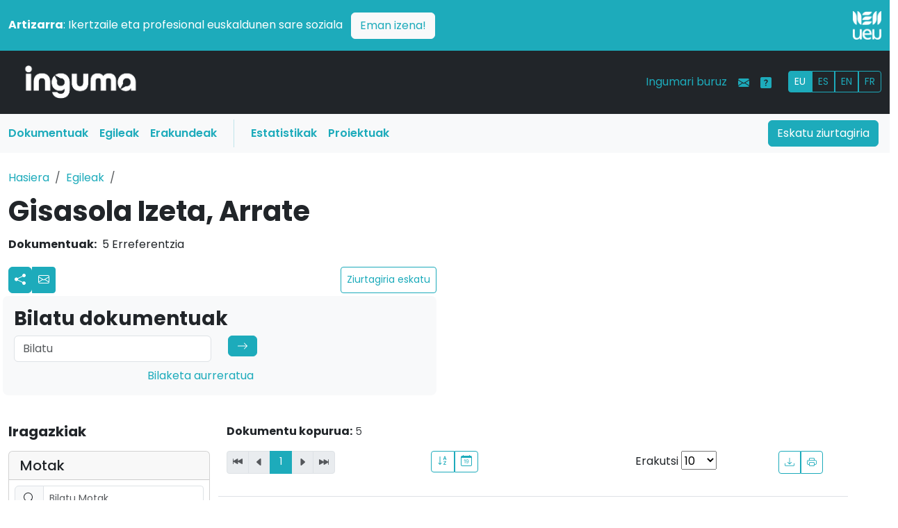

--- FILE ---
content_type: text/html; charset=UTF-8
request_url: https://www.inguma.eus/egilea/ikusi/arrate-gisasola-izeta?ordena=data
body_size: 10651
content:
<!doctype html>
<html lang="eu" data-bs-theme="auto">

<head>
    
    <meta charset="utf-8">
    <meta name="viewport" content="width=device-width, initial-scale=1">
    <!-- <meta name="description" content=""> -->
        <meta name="author" content="Udako Euskal Unibertsitatea">

    <title>Inguma - Euskal komunitate zientifikoaren datu-basea</title>    <link rel="icon" href="/images/favicon.ico?v=2" type="image/x-icon">

    
    <link rel="alternate" hreflang="es" href="https://www.inguma.eus/egilea/ikusi/arrate-gisasola-izeta?ordena=data&amp;page=1&amp;hizkuntza=es" />
    <link rel="alternate" hreflang="fr" href="https://www.inguma.eus/egilea/ikusi/arrate-gisasola-izeta?ordena=data&amp;page=1&amp;hizkuntza=fr" />
    <link rel="alternate" hreflang="en" href="https://www.inguma.eus/egilea/ikusi/arrate-gisasola-izeta?ordena=data&amp;page=1&amp;hizkuntza=en" />


    <link rel="stylesheet" href="https://cdn.jsdelivr.net/npm/@docsearch/css@3">

    <!-- Bootstrap Icons CSS -->
    <link rel="stylesheet" href="https://cdn.jsdelivr.net/npm/bootstrap-icons@1.11.1/font/bootstrap-icons.css">

    <link href="/css/berria/bootstrap.css" media="screen" rel="stylesheet" type="text/css" >
<link href="/css/berria/inguma.css" media="screen" rel="stylesheet" type="text/css" >

    <style>
        .bd-placeholder-img {
            font-size: 1.125rem;
            text-anchor: middle;
            -webkit-user-select: none;
            -moz-user-select: none;
            user-select: none;
        }

        @media (min-width: 768px) {
            .bd-placeholder-img-lg {
                font-size: 3.5rem;
            }
        }

        .b-example-divider {
            width: 100%;
            height: 3rem;
            background-color: rgba(0, 0, 0, .1);
            border: solid rgba(0, 0, 0, .15);
            border-width: 1px 0;
            box-shadow: inset 0 .5em 1.5em rgba(0, 0, 0, .1), inset 0 .125em .5em rgba(0, 0, 0, .15);
        }

        .b-example-vr {
            flex-shrink: 0;
            width: 1.5rem;
            height: 100vh;
        }

        .bi {
            vertical-align: -.125em;
            fill: currentColor;
        }

        .nav-scroller {
            position: relative;
            z-index: 2;
            height: 2.75rem;
            overflow-y: hidden;
        }

        .nav-scroller .nav {
            display: flex;
            flex-wrap: nowrap;
            padding-bottom: 1rem;
            margin-top: -1px;
            overflow-x: auto;
            text-align: center;
            white-space: nowrap;
            -webkit-overflow-scrolling: touch;
        }

        .btn-bd-primary {
            --bd-violet-bg: #712cf9;
            --bd-violet-rgb: 112.520718, 44.062154, 249.437846;

            --bs-btn-font-weight: 600;
            --bs-btn-color: var(--bs-white);
            --bs-btn-bg: var(--bd-violet-bg);
            --bs-btn-border-color: var(--bd-violet-bg);
            --bs-btn-hover-color: var(--bs-white);
            --bs-btn-hover-bg: #6528e0;
            --bs-btn-hover-border-color: #6528e0;
            --bs-btn-focus-shadow-rgb: var(--bd-violet-rgb);
            --bs-btn-active-color: var(--bs-btn-hover-color);
            --bs-btn-active-bg: #5a23c8;
            --bs-btn-active-border-color: #5a23c8;
        }

        .bd-mode-toggle {
            z-index: 1500;
        }

        .bd-mode-toggle .dropdown-menu .active .bi {
            display: block !important;
        }
    </style>


    <link rel="preconnect" href="https://fonts.googleapis.com">
    <link rel="preconnect" href="https://fonts.gstatic.com" crossorigin>
    <link
        href="https://fonts.googleapis.com/css2?family=Poppins:ital,wght@0,100;0,200;0,300;0,400;0,500;0,600;0,700;0,800;0,900;1,100;1,200;1,300;1,400;1,500;1,600;1,700;1,800;1,900&display=swap"
        rel="stylesheet">

            <!-- Ingunurena: production -->
        <!-- Google Tag Manager -->
        <script>(function (w, d, s, l, i) {
                w[l] = w[l] || []; w[l].push({
                    'gtm.start':
                        new Date().getTime(), event: 'gtm.js'
                }); var f = d.getElementsByTagName(s)[0],
                    j = d.createElement(s), dl = l != 'dataLayer' ? '&l=' + l : ''; j.async = true; j.src =
                        'https://www.googletagmanager.com/gtm.js?id=' + i + dl; f.parentNode.insertBefore(j, f);
            })(window, document, 'script', 'dataLayer', 'GTM-NQTR82G');</script>
        <!-- End Google Tag Manager -->
            <style>
        /* Logoaren tamaina pantaila handietarako */
        .logo-tamaina {
            width: 50%;
            /* Lehenetsitako tamaina */
        }

        /* Telefonoetarako (768px baino txikiagoak) */
        @media (max-width: 768px) {
            .logo-tamaina {
                width: 25% !important;
                /* Logoa txikiagoa */
            }

            /* Zutabeak osoak hartzen dituzten moduan aldatu */
            .row>div {
                text-align: center;
                /* Logoa eta testua zentratu */
            }
        }

        /* Tabletak eta pantaila handiak (768px baino handiagoak) */
        @media (min-width: 768px) {
            .logo-tamaina {
                width: 50%;
                /* Logoa tamain normalera bueltatu */
            }

            /* Logoa eskuinean lerrokatu */
            .d-flex.justify-content-end {
                justify-content: flex-end !important;
            }
        }
    </style>
</head>

<body>
    <img src="/img/logo-inguma-pos.png" class="d-none inguma-logoa" />
    <header data-bs-theme="dark" class="no-print">
        <div class="container-fluid px-0">

            <!-- Strap Line Box -->
            <div class="container-fluid bg-primary px-0 pt-3">
                <div class="container-xxl">
                    <div class="row align-items-center pb-3">
                        <!-- Testu zutabea -->
                        <div class="col-md-11 col-12 text-white pb-2 pb-md-0 text-start">
                            <p class="mb-0">
                                <strong>Artizarra</strong>: Ikertzaile eta profesional euskaldunen sare soziala
                                <a href="https://www.artizarra.eus/" title="Bisitaru artizarra.eus" target="_blank"
                                    class="btn btn-light text-primary ms-2 float-end float-md-none">Eman izena!</a>
                            </p>
                        </div>

                        <!-- Logo zutabea -->
                        <div class="col-md-1 col-12 d-flex justify-content-end text-end">
                            <a href="https://www.ueu.eus" class="d-block">
                                <img src="/img/logo-ueu-2-neg.png"
                                    class="img-fluid w-50 logo-tamaina" alt="UEU Logo" />
                            </a>
                        </div>
                    </div>
                </div>

                <!-- Main Navbar -->
                <nav class="navbar navbar-expand-lg navbar-dark bg-dark">
                    <div class="container-xxl">

                        <div class="col-3 col-md-2"><a class="navbar-brand"
                                href="/"><img
                                    src="/img/logo-inguma-neg.png"
                                    class="img-fluid" /></a></div>

                        <button class="navbar-toggler" type="button" data-bs-toggle="collapse"
                            data-bs-target="#mainNavbar" aria-controls="mainNavbar" aria-expanded="false"
                            aria-label="Toggle navigation"><span class="navbar-toggler-icon"></span></button>

                        <div class="collapse navbar-collapse" id="mainNavbar">

                            <ul class="navbar-nav d-lg-none ms-auto mb-2 mb-lg-0">
                                <li class="nav-item"><a class="nav-link text-primary" href="/index/ziurtagiria">Eskatu ziurtagiria</a>
                                </li>
                                <li class="nav-item"><a class="nav-link text-primary" href="/produkzioa">Dokumentuak</a></li>
                                <li class="nav-item"><a class="nav-link text-primary" href="/egilea">Egileak</a></li>
                                <li class="nav-item"><a class="nav-link text-primary" href="/erakundea">Erakundeak</a></li>
                                <li class="nav-item"><a class="nav-link text-primary"
                                        href="/ingumako-datuak">Estatistikak</a>
                                </li>
                                <li class="nav-item"><a class="nav-link text-primary"
                                        href="/proiektuak">Proiektuak</a>
                                </li>
                            </ul>

                            <ul class="navbar-nav ms-auto mb-2 mb-lg-0">
                                <li class="nav-item"><a class="nav-link text-primary"
                                        href="/ingumari-buruz">Ingumari buruz</a>
                                </li>
                                <li class="nav-item"><a class="nav-link text-primary"
                                        href="/kontaktua"><i
                                            class="bi bi-envelope-fill"></i></a>
                                </li>
                                <li class="nav-item"><a class="nav-link text-primary" data-bs-toggle="tooltip"
                                        data-bs-original-title="Laguntza"
                                        data-bs-toggle="tooltip" data-bs-placement="top"
                                        title="Laguntza"
                                        href="/ingumari-buruz-laguntza"><i
                                            class="bi bi-question-square-fill"></i></a>
                                </li>
                                <li class="nav-item">
                                    <div id="hizkuntza_aukerak" class="btn-group btn-group-sm ms-lg-3 mt-1">
                                        <a href='/egilea/ikusi/arrate-gisasola-izeta?ordena=data&amp;page=1&amp;hizkuntza=eu' class="btn btn-outline-primary active">EU</a><a href='/egilea/ikusi/arrate-gisasola-izeta?ordena=data&amp;page=1&amp;hizkuntza=es' class="btn btn-outline-primary">ES</a><a href='/egilea/ikusi/arrate-gisasola-izeta?ordena=data&amp;page=1&amp;hizkuntza=en' class="btn btn-outline-primary">EN</a><a href='/egilea/ikusi/arrate-gisasola-izeta?ordena=data&amp;page=1&amp;hizkuntza=fr' class="btn btn-outline-primary">FR</a>                                        <!-- <a href="" class="btn btn-outline-primary">EU</a>
                            <a href="" class="btn btn-outline-primary">ES</a>
                            <a href="" class="btn btn-outline-primary">FR</a> -->
                                    </div>
                                </li>
                            </ul>

                        </div><!-- mainNavbar -->
                    </div><!-- container-xxl -->
                </nav>

                <nav class="navbar navbar-expand-lg d-none d-lg-block bg-light">
                    <div class="container-xxl px-1 pe-3">

                        <div class="collapse navbar-collapse">
                            <ul class="col-10 navbar-nav">
                                <li class="nav-item"><a class="nav-link menua-testuak text-primary fw-semibold" href="/produkzioa">Dokumentuak</a></li>
                                <li class="nav-item"><a class="nav-link menua-testuak text-primary fw-semibold" href="/egilea">Egileak</a></li>
                                <li class="nav-item"><a class="nav-link menua-testuak text-primary fw-semibold" href="/erakundea">Erakundeak</a></li>
                                <li class="vr mx-3 bg-primary"></li>
                                <li class="nav-item"><a class="nav-link menua-testuak text-primary fw-semibold"
                                        href="/ingumako-datuak">Estatistikak</a>
                                </li>
                                <li class="nav-item"><a class="nav-link menua-testuak text-primary fw-semibold"
                                        href="/proiektuak">Proiektuak</a>
                                </li>
                            </ul>
                            <div class="col-2 text-end"><a type="button" href="/index/ziurtagiria" class="btn btn-primary">Eskatu ziurtagiria</a>
                            </div>
                        </div>

                    </div>
                </nav>
            </div><!-- container-fluid -->
    </header>

    <!-- main content -->
    <main>

        
<div class="container-xxl pb-5">

    <div class="row py-4">
        <!-- breadcrumbs -->
        <nav aria-label="breadcrumb">
            <ol class="breadcrumb">
                <li class="breadcrumb-item">
                    <a href="/">Hasiera</a>
                </li>
                <li class="breadcrumb-item"><a href="/egilea">Egileak</a></li>
                <li class="breadcrumb-item active" aria-current="page">                </li>
            </ol>
        </nav>

        <div class="col-lg-12">
            <h1 class="fw-bold lh-1 mb-3">
                Gisasola Izeta, Arrate            </h1>
            <dl class="flat-row">
                <dt>Dokumentuak:</dt>
                <dd>5 Erreferentzia                                </dl>
            <div class="row pb-0 px-0">
                <div class="col-sm-6 py-1 pr-3">
                    <div class="d-flex justify-content-between">
                        <div class="btn-group btn-group-sm">
                            <!-- Botón redes sociales con dropdown -->
                            <div class="dropdown">
                                <a href="#" id="socialDropdown" title="sare_sozialak" class="btn btn-primary px-2"
                                    data-bs-toggle="dropdown" aria-expanded="false">
                                    <svg xmlns="http://www.w3.org/2000/svg" width="16" height="16" fill="currentColor"
                                        class="bi bi-share-fill" viewBox="0 0 16 16">
                                        <path
                                            d="M11 2.5a2.5 2.5 0 1 1 .603 1.628l-6.718 3.12a2.5 2.5 0 0 1 0 1.504l6.718 3.12a2.5 2.5 0 1 1-.488.876l-6.718-3.12a2.5 2.5 0 1 1 0-3.256l6.718-3.12A2.5 2.5 0 0 1 11 2.5">
                                        </path>
                                    </svg>
                                </a>
                                <ul class="dropdown-menu">
                                    <li><a class="dropdown-item"
                                            href="https://www.facebook.com/sharer/sharer.php?u=[URL]"
                                            target="_blank">Facebook</a></li>
                                    <li><a class="dropdown-item" href="https://twitter.com/intent/tweet?url=[URL]"
                                            target="_blank">Twitter</a></li>
                                    <li><a class="dropdown-item" href="https://mastodon.eus/share?text=[URL]"
                                            target="_blank">Mastodon</a></li>
                                </ul>
                            </div>

                            <!-- Botón email (existente) -->
                                                            <a href="#collapseEgileForm" type="button" data-bs-toggle="collapse" role="button"
                                    aria-expanded="false" aria-controls="collapseEgileForm"
                                    class="btn btn-primary px-2 pt-2">
                                    <svg xmlns="http://www.w3.org/2000/svg" width="16" height="16" fill="currentColor"
                                        class="bi bi-envelope" viewBox="0 0 16 16">
                                        <path
                                            d="M0 4a2 2 0 0 1 2-2h12a2 2 0 0 1 2 2v8a2 2 0 0 1-2 2H2a2 2 0 0 1-2-2zm2-1a1 1 0 0 0-1 1v.217l7 4.2 7-4.2V4a1 1 0 0 0-1-1zm13 2.383-4.708 2.825L15 11.105zm-.034 6.876-5.64-3.471L8 9.583l-1.326-.795-5.64 3.47A1 1 0 0 0 2 13h12a1 1 0 0 0 .966-.741M1 11.105l4.708-2.897L1 5.383z">
                                        </path>
                                    </svg>
                                </a>
                                                        </div>
                        <a href="/egilea/ziurtagiria-eskatu/arrate-gisasola-izeta"  class="btn btn-outline-primary btn-sm d-flex align-items-center">Ziurtagiria eskatu</a>                    <!--
                        <a href="/egilea/ziurtagiria-eskatu/ainhara-abaitua-beica"
                            class="btn btn-outline-primary btn-sm d-flex align-items-center">Ziurtagiria eskatu</a>
                    -->
                    </div>
                </div>
            </div>
                            <div class="row py-4 px-3 collapse" id="collapseEgileForm"">
                    <div class=" col-lg-6 bg-light p-3 rounded">
                    
    <!-- <div id="contactForm" class="row">
    <div class="span8">
        <h3 style="center">Jar zaitez egilearekin kontaktuan</h3>
    </div>
    <div class="span8">
        <form enctype="application/x-www-form-urlencoded" method="post" action="/kontaktua/bidali" class="form-horizontal contactForm">
<dt id="egilea-label">&#160;</dt>
<dd id="egilea-element">
<input type="hidden" name="egilea" value="arrate-gisasola-izeta" id="egilea"></dd>
<div class="control-group"><label for="izena" class="control-label required">Zure izen-abizenak</label>
<div class="controls">
<input type="text" name="izena" id="izena" value="" class="input-xlarge required"></div></div>
<div class="control-group"><label for="telefonoa" class="control-label optional">Telefonoa</label>
<div class="controls">
<input type="text" name="telefonoa" id="telefonoa" value="" class="input-xlarge"></div></div>
<div class="control-group"><label for="eposta" class="control-label required">E-posta</label>
<div class="controls">
<input type="text" name="eposta" id="eposta" value="" class="input-xlarge required"></div></div>
<div class="control-group"><label for="gaia" class="control-label required">Gaia</label>
<div class="controls">
<input type="text" name="gaia" id="gaia" value="" class="input-xlarge required"></div></div>
<div class="control-group"><label for="mezua" class="control-label required">Mezua</label>
<div class="controls">
<textarea name="mezua" id="mezua" class="input-xlarge required" rows="3" cols="80"></textarea></div></div>
<div class="control-group"><div id="inguma-recaptcha" class="g-recaptcha controls" data-sitekey="6LflKU8UAAAAAF64Q1rr8pnhsl-N1Qm1Pyp6qt0k" data-callback="verifyRecaptchaCallback">_</div>

<input type="hidden" name="grecaptcharesponse" value="" id="grecaptcharesponse"></div>
<div class="form-actions">
<input type="submit" name="Bidali" id="Bidali" value="Bidali" class="btn btn-info"></div></form>    </div>
</div> -->
    <form id="kontaktuaForm" action="/kontaktua/bidali" novalidate>

        <!-- <div class="mb-3">
    <label class="form-label">Izena + abizena</label>
    <input type="text" class="form-control" id="kontaktu-izena">
</div> -->

        <div class="mb-3">
            
            <label class="text-primary form-label fw-bold ">
                Zure izen-abizenak                                    <span class="text-danger" title="Derrigorrezkoa">*</span>
                            </label>
            
<input type="text" name="izena" id="izena" value="" class="form-control" required="required">        </div>

        <div class="mb-3">
            
            <label class="form-label text-primary fw-bold ">
                E-posta                                    <span class="text-danger">*</span>
                            </label>
            
<input type="text" name="eposta" id="eposta" value="" class="form-control" required="required">        </div>

        <div class="mb-3">
                        <label class="form-label text-primary">
                Telefonoa                            </label>
            
<input type="text" name="telefonoa" id="telefonoa" value="" class="form-control">        </div>

        <div class="mb-3">
                        <label class="form-label text-primary fw-bold ">
                Gaia                                    <span class="text-danger">*</span>
                            </label>
            
<input type="text" name="gaia" id="gaia" value="" class="form-control" required="required">        </div>

        <div class="mb-3">
                        <label class="form-label text-primary fw-bold ">
                Mezua                                    <span class="text-danger">*</span>
                            </label>
            
<textarea name="mezua" id="mezua" class="form-control" rows="3" required="required" cols="80"></textarea>        </div>
        <div class="mb-3">
                        
<input type="hidden" name="egilea" value="arrate-gisasola-izeta" type="hidden" id="egilea">        </div>
        <div class="mb-3">
                        <div class="control-group"><div id="inguma-recaptcha" class="g-recaptcha controls" data-sitekey="6LflKU8UAAAAAF64Q1rr8pnhsl-N1Qm1Pyp6qt0k" data-callback="verifyRecaptchaCallback">_</div>

<input type="hidden" name="grecaptcharesponse" value="" id="grecaptcharesponse"></div>        </div>
        <div class="mb-3">
            <input type="submit" name="Bidali" id="Bidali" value="Bidali"
                class="btn btn-info">
        </div>

    </form>

    <!-- ...beste kodea... -->

<!-- Bootstrap JS baino ondoren gomendagarria -->
<script src="/js/contact-form.js"></script>                </div>
            </div>
            
    </div><!-- row end -->

    <!-- Bilaketa -->
    <div class="row pb-4 px-3">
        <div class="col-sm-6 p-3 bg-body-tertiary rounded-3">
            <h1 class="fs-3 fw-bold">Bilatu dokumentuak</h1>
            <form role="search" method="get" action="/egilea/ikusi/arrate-gisasola-izeta">
                <div class="row">

                    <div class="col-md-6 mb-2"><input class="form-control" type="search"
                            placeholder="Bilatu" aria-label="Search"
                            value=""
                            name="bilaketa">
                    </div>

                    <div class="col-md-2 mb-2"><button class="btn btn-primary d-inline-flex align-items-center"
                            type="submit"><svg xmlns="http://www.w3.org/2000/svg" width="16" height="16"
                                fill="currentColor" class="bi bi-arrow-right" viewBox="0 0 16 16">
                                <path fill-rule="evenodd"
                                    d="M1 8a.5.5 0 0 1 .5-.5h11.793l-3.147-3.146a.5.5 0 0 1 .708-.708l4 4a.5.5 0 0 1 0 .708l-4 4a.5.5 0 0 1-.708-.708L13.293 8.5H1.5A.5.5 0 0 1 1 8">
                                </path>
                            </svg></button></div>

                </div>
                <div class="col-md-7"><a href="/bilatu-solr/bilatu" class="float-sm-end">Bilaketa aurreratua</a></div>
            </form>
        </div>
    </div><!--row bilaketa end -->


    <!-- main area -->
    <div class="row py-3 pb-5">
        <!-- solr iragazkiak -->
        <div class="col-12 col-md-3"><!-- iragazkiak -->
            <!-- Collapsible Button for Mobile -->
            <button class="btn btn-primary d-md-none w-100 mb-3" type="button" data-bs-toggle="collapse"
                data-bs-target="#filtersCollapse" aria-expanded="false" aria-controls="filtersCollapse">
                Iragazkiak erakutsi            </button>
            <!-- Collapsible Filters -->
            <div class="collapse d-md-block" id="filtersCollapse">
                <h4 class="fs-5 mb-3 fw-bold">Iragazkiak</h4>
            <div class="card mb-3">
            <div class="card-header">
                <h5 class="mb-0">
                                        <!-- <i class="bi bi-funnel me-2"></i> -->

                    Motak                                    </h5>
            </div>
            <div class="card-body p-2">
                <!-- Bilaketa kutxa facet barruan -->
                <div class="input-group mb-2">
                                            <span class="input-group-text">
                            <i class="bi bi-search"></i>
                        </span>

                        <input type="text" class="form-control form-control-sm facet-search"
                            placeholder="Bilatu Motak..."
                            data-facet-group="type" >
                                    </div>
                <!-- Facet zerrenda -->
                <ul class="list-unstyled mb-0 facet-list small" id="facet-list-type" data-max-items="5">
                                                                                        <li class="facet-item "
                            data-search-text="ikastaroa">
                            <a href="/egilea/ikusi/arrate-gisasola-izeta?ordena=data&page=1&facets=%7B%22type%22%3A%5B%22course%22%5D%7D" rel="nofllow" 
                                class="d-flex justify-content-between text-decoration-none text-dark">
                                <span>Ikastaroa</span>
                                <!-- course -->
                                <span class="badge bg-secondary">5</span>
                            </a>
                        </li>
                                    </ul>
                <!-- "Erakutsi gehiago" botoia -->
                            </div>
        </div>
                <div class="card mb-3">
            <div class="card-header">
                <h5 class="mb-0">
                                        <!-- <i class="bi bi-person me-2"></i> -->

                    Egileak                                    </h5>
            </div>
            <div class="card-body p-2">
                <!-- Bilaketa kutxa facet barruan -->
                <div class="input-group mb-2">
                                            <span class="input-group-text">
                            <i class="bi bi-search"></i>
                        </span>

                        <input type="text" class="form-control form-control-sm facet-search"
                            placeholder="Bilatu Egileak..."
                            data-facet-group="egileak"  data-bs-toggle="tooltip" data-bs-placement="top" title="Emaitzak gehienez 200 izango dira, datu-baseko autore esanguratsuenekin bat eginez. Bilaketa-kutxan egile horien artean soilik bilatu daiteke. Emaitza zehatzago bat lortzeko, erabili bilaketa orokorra edo iragazki gehiago aplikatu.">
                                    </div>
                <!-- Facet zerrenda -->
                <ul class="list-unstyled mb-0 facet-list small" id="facet-list-egileak" data-max-items="5">
                                                                                        <li class="facet-item "
                            data-search-text="arrate gisasola izeta">
                            <a href="/egilea/ikusi/arrate-gisasola-izeta?ordena=data&page=1&facets=%7B%22egileak%22%3A%5B%22Arrate+Gisasola+Izeta%22%5D%7D" rel="nofllow" 
                                class="d-flex justify-content-between text-decoration-none text-dark">
                                <span>Arrate Gisasola Izeta</span>
                                <!-- Arrate Gisasola Izeta -->
                                <span class="badge bg-secondary">5</span>
                            </a>
                        </li>
                                                                    <li class="facet-item "
                            data-search-text="iñaki eizmendi arsuaga">
                            <a href="/egilea/ikusi/arrate-gisasola-izeta?ordena=data&page=1&facets=%7B%22egileak%22%3A%5B%22I%5Cu00f1aki+Eizmendi+Arsuaga%22%5D%7D" rel="nofllow" 
                                class="d-flex justify-content-between text-decoration-none text-dark">
                                <span>Iñaki Eizmendi Arsuaga</span>
                                <!-- Iñaki Eizmendi Arsuaga -->
                                <span class="badge bg-secondary">3</span>
                            </a>
                        </li>
                                                                    <li class="facet-item "
                            data-search-text="maddalen aristegi sanchez">
                            <a href="/egilea/ikusi/arrate-gisasola-izeta?ordena=data&page=1&facets=%7B%22egileak%22%3A%5B%22Maddalen+Aristegi+Sanchez%22%5D%7D" rel="nofllow" 
                                class="d-flex justify-content-between text-decoration-none text-dark">
                                <span>Maddalen Aristegi Sanchez</span>
                                <!-- Maddalen Aristegi Sanchez -->
                                <span class="badge bg-secondary">3</span>
                            </a>
                        </li>
                                    </ul>
                <!-- "Erakutsi gehiago" botoia -->
                            </div>
        </div>
                <div class="card mb-3">
            <div class="card-header">
                <h5 class="mb-0">
                                        <!-- <i class="bi bi-funnel me-2"></i> -->

                    Erakundeak                                    </h5>
            </div>
            <div class="card-body p-2">
                <!-- Bilaketa kutxa facet barruan -->
                <div class="input-group mb-2">
                                            <span class="input-group-text">
                            <i class="bi bi-search"></i>
                        </span>

                        <input type="text" class="form-control form-control-sm facet-search"
                            placeholder="Bilatu Erakundeak..."
                            data-facet-group="erakundeak" >
                                    </div>
                <!-- Facet zerrenda -->
                <ul class="list-unstyled mb-0 facet-list small" id="facet-list-erakundeak" data-max-items="5">
                                                                                        <li class="facet-item "
                            data-search-text="ueu">
                            <a href="/egilea/ikusi/arrate-gisasola-izeta?ordena=data&page=1&facets=%7B%22erakundeak%22%3A%5B%22UEU%22%5D%7D" rel="nofllow" 
                                class="d-flex justify-content-between text-decoration-none text-dark">
                                <span>UEU</span>
                                <!-- UEU -->
                                <span class="badge bg-secondary">5</span>
                            </a>
                        </li>
                                    </ul>
                <!-- "Erakutsi gehiago" botoia -->
                            </div>
        </div>
                <div class="card mb-3">
            <div class="card-header">
                <h5 class="mb-0">
                                        <!-- <i class="bi bi-book me-2"></i> -->

                    Jakintza-arloak                                    </h5>
            </div>
            <div class="card-body p-2">
                <!-- Bilaketa kutxa facet barruan -->
                <div class="input-group mb-2">
                                            <span class="input-group-text">
                            <i class="bi bi-search"></i>
                        </span>

                        <input type="text" class="form-control form-control-sm facet-search"
                            placeholder="Bilatu Jakintza-arloak..."
                            data-facet-group="jakintzak" >
                                    </div>
                <!-- Facet zerrenda -->
                <ul class="list-unstyled mb-0 facet-list small" id="facet-list-jakintzak" data-max-items="5">
                                                                                        <li class="facet-item "
                            data-search-text="euskara">
                            <a href="/egilea/ikusi/arrate-gisasola-izeta?ordena=data&page=1&facets=%7B%22jakintzak%22%3A%5B%22Euskara%22%5D%7D" rel="nofllow" 
                                class="d-flex justify-content-between text-decoration-none text-dark">
                                <span>Euskara</span>
                                <!-- Euskara -->
                                <span class="badge bg-secondary">4</span>
                            </a>
                        </li>
                                                                    <li class="facet-item "
                            data-search-text="hezkuntza (eskola)">
                            <a href="/egilea/ikusi/arrate-gisasola-izeta?ordena=data&page=1&facets=%7B%22jakintzak%22%3A%5B%22Hezkuntza+%28Eskola%29%22%5D%7D" rel="nofllow" 
                                class="d-flex justify-content-between text-decoration-none text-dark">
                                <span>Hezkuntza (Eskola)</span>
                                <!-- Hezkuntza (Eskola) -->
                                <span class="badge bg-secondary">3</span>
                            </a>
                        </li>
                                                                    <li class="facet-item "
                            data-search-text="haurrak">
                            <a href="/egilea/ikusi/arrate-gisasola-izeta?ordena=data&page=1&facets=%7B%22jakintzak%22%3A%5B%22Haurrak%22%5D%7D" rel="nofllow" 
                                class="d-flex justify-content-between text-decoration-none text-dark">
                                <span>Haurrak</span>
                                <!-- Haurrak -->
                                <span class="badge bg-secondary">2</span>
                            </a>
                        </li>
                                                                    <li class="facet-item "
                            data-search-text="hizkuntzalaritza">
                            <a href="/egilea/ikusi/arrate-gisasola-izeta?ordena=data&page=1&facets=%7B%22jakintzak%22%3A%5B%22Hizkuntzalaritza%22%5D%7D" rel="nofllow" 
                                class="d-flex justify-content-between text-decoration-none text-dark">
                                <span>Hizkuntzalaritza</span>
                                <!-- Hizkuntzalaritza -->
                                <span class="badge bg-secondary">2</span>
                            </a>
                        </li>
                                                                    <li class="facet-item "
                            data-search-text="soziolinguistika">
                            <a href="/egilea/ikusi/arrate-gisasola-izeta?ordena=data&page=1&facets=%7B%22jakintzak%22%3A%5B%22Soziolinguistika%22%5D%7D" rel="nofllow" 
                                class="d-flex justify-content-between text-decoration-none text-dark">
                                <span>Soziolinguistika</span>
                                <!-- Soziolinguistika -->
                                <span class="badge bg-secondary">2</span>
                            </a>
                        </li>
                                                                    <li class="facet-item d-none"
                            data-search-text="glotodidaktika">
                            <a href="/egilea/ikusi/arrate-gisasola-izeta?ordena=data&page=1&facets=%7B%22jakintzak%22%3A%5B%22Glotodidaktika%22%5D%7D" rel="nofllow" 
                                class="d-flex justify-content-between text-decoration-none text-dark">
                                <span>Glotodidaktika</span>
                                <!-- Glotodidaktika -->
                                <span class="badge bg-secondary">1</span>
                            </a>
                        </li>
                                                                    <li class="facet-item d-none"
                            data-search-text="pedagogia">
                            <a href="/egilea/ikusi/arrate-gisasola-izeta?ordena=data&page=1&facets=%7B%22jakintzak%22%3A%5B%22Pedagogia%22%5D%7D" rel="nofllow" 
                                class="d-flex justify-content-between text-decoration-none text-dark">
                                <span>Pedagogia</span>
                                <!-- Pedagogia -->
                                <span class="badge bg-secondary">1</span>
                            </a>
                        </li>
                                    </ul>
                <!-- "Erakutsi gehiago" botoia -->
                                    <button class="btn btn-link btn-sm show-toggle mt-2 w-100" data-facet-group="jakintzak"
                        data-state="more" data-hizkuntza="eu">
                        <i class="bi bi-chevron-down"></i> Erakutsi gehiago                    </button>
                            </div>
        </div>
                <div class="card mb-3">
            <div class="card-header">
                <h5 class="mb-0">
                                        <!-- <i class="bi bi-funnel me-2"></i> -->

                    Estekak                                    </h5>
            </div>
            <div class="card-body p-2">
                <!-- Bilaketa kutxa facet barruan -->
                <div class="input-group mb-2">
                                    </div>
                <!-- Facet zerrenda -->
                <ul class="list-unstyled mb-0 facet-list small" id="facet-list-estekak" data-max-items="5">
                                                                                        <li class="facet-item "
                            data-search-text="ez">
                            <a href="/egilea/ikusi/arrate-gisasola-izeta?ordena=data&page=1&facets=%7B%22estekak%22%3A%5B%22false%22%5D%7D" rel="nofllow" 
                                class="d-flex justify-content-between text-decoration-none text-dark">
                                <span>Ez</span>
                                <!-- false -->
                                <span class="badge bg-secondary">5</span>
                            </a>
                        </li>
                                    </ul>
                <!-- "Erakutsi gehiago" botoia -->
                            </div>
        </div>
                <div class="card mb-3">
            <div class="card-header">
                <h5 class="mb-0">
                                        <!-- <i class="bi bi-funnel me-2"></i> -->

                    Shu                                            <a class="text-primary" data-bs-toggle="tooltip" data-bs-original-title="Laguntza" data-bs-placement="top" title="Laguntza" href="/shu"><i class="bi bi-question-square-fill"></i></a>                                    </h5>
            </div>
            <div class="card-body p-2">
                <!-- Bilaketa kutxa facet barruan -->
                <div class="input-group mb-2">
                                    </div>
                <!-- Facet zerrenda -->
                <ul class="list-unstyled mb-0 facet-list small" id="facet-list-shu" data-max-items="5">
                                                                                        <li class="facet-item "
                            data-search-text="37">
                            <a href="/egilea/ikusi/arrate-gisasola-izeta?ordena=data&page=1&facets=%7B%22shu%22%3A%5B37%5D%7D" rel="nofllow" 
                                class="d-flex justify-content-between text-decoration-none text-dark">
                                <span>37</span>
                                <!-- 37 -->
                                <span class="badge bg-secondary">4</span>
                            </a>
                        </li>
                                                                    <li class="facet-item "
                            data-search-text="42">
                            <a href="/egilea/ikusi/arrate-gisasola-izeta?ordena=data&page=1&facets=%7B%22shu%22%3A%5B42%5D%7D" rel="nofllow" 
                                class="d-flex justify-content-between text-decoration-none text-dark">
                                <span>42</span>
                                <!-- 42 -->
                                <span class="badge bg-secondary">1</span>
                            </a>
                        </li>
                                    </ul>
                <!-- "Erakutsi gehiago" botoia -->
                            </div>
        </div>
                <div class="card mb-3">
            <div class="card-header">
                <h5 class="mb-0">
                                        <!-- <i class="bi bi-calendar-range me-2"></i> -->

                    Urteak                                    </h5>
            </div>
            <div class="card-body p-2">
                <!-- Bilaketa kutxa facet barruan -->
                <div class="input-group mb-2">
                                    </div>
                <!-- Facet zerrenda -->
                <ul class="list-unstyled mb-0 facet-list small" id="facet-list-urteak" data-max-items="5">
                                                                                        <li class="facet-item "
                            data-search-text="2020-2029">
                            <a href="/egilea/ikusi/arrate-gisasola-izeta?ordena=data&page=1&facets=%7B%22urteak%22%3A%5B2020%5D%7D" rel="nofllow" 
                                class="d-flex justify-content-between text-decoration-none text-dark">
                                <span>2020-2029</span>
                                <!-- 2020-2029 -->
                                <span class="badge bg-secondary">5</span>
                            </a>
                        </li>
                                    </ul>
                <!-- "Erakutsi gehiago" botoia -->
                            </div>
        </div>
                </div>
        </div><!-- iragazkiak end -->
        <!-- end of solr iragazkiak -->



        <div class="col-12 col-md-9 pe-md-5"><!-- table block -->
            <!-- Aktibo dauden filtroak -->
            
            <div class="row"><!-- table options -->
                <div class="row"><!-- table options -->

    <!-- Bilaketa deskribapena -->
    <div class="fs-sm bilaketa-deskribapena">
        <p class="fs-6 fw-light "><span
                class="fw-bold"></span>
                        <span class="fw-bold">Dokumentu kopurua:</span>
            5        </p>
    </div><!-- Bilaketa deskribapena end -->

    <div class="col-12 col-md-4 mb-3 no-print"> <!-- nabigazioa -->
        <nav>
    <ul class="pagination pagination-sm">
        <!-- Previous page link -->
                <li class="page-item disabled">
            <a class="page-link d-flex align-items-center h-100"
                href="#"><i
                    class="bi bi-skip-backward-fill" aria-hidden="true"></i></a>
        </li>
        <li class="page-item disabled">
            <a class="page-link" href="#">
                <i class="bi bi-caret-left-fill" aria-hidden="true"></i>
            </a>
        </li>
        <!-- Numbered page links -->
                                <li class="text-center page-item page-item active" style="height: 32.75px; min-width: 31px" aria-current="page"> <a class="page-link" style="height: 32.75px"
                    href="/egilea/ikusi/arrate-gisasola-izeta?ordena=data&page=1">1</a></li>
        
        <!-- Next page link -->
                <li class="page-item  disabled"><a class="page-link"
                href="#"><i
                    class="bi bi-caret-right-fill" aria-hidden="true"></i></a></li>
        <li class="page-item  disabled">
            <a class="page-link" href="#"><i
                    class="bi bi-skip-forward-fill" aria-hidden="true"></i></a>
        </li>
    </ul>
</nav>    </div>

    <div class="col-4 col-md-4 no-print"> <!-- order -->
        <div class="btn-group btn-group-sm float-start">
            <a href="/egilea/ikusi/arrate-gisasola-izeta?ordena%5Bfield%5D=title&ordena%5Bdirection%5D=asc&page=1"  class="btn btn-outline-primary"><svg xmlns="http://www.w3.org/2000/svg" width="16" height="16" fill="currentColor" class="bi bi-sort-alpha-down" viewBox="0 0 16 16">
                            <path fill-rule="evenodd" d="M10.082 5.629 9.664 7H8.598l1.789-5.332h1.234L13.402 7h-1.12l-.419-1.371zm1.57-.785L11 2.687h-.047l-.652 2.157z"></path>
                            <path d="M12.96 14H9.028v-.691l2.579-3.72v-.054H9.098v-.867h3.785v.691l-2.567 3.72v.054h2.645zM4.5 2.5a.5.5 0 0 0-1 0v9.793l-1.146-1.147a.5.5 0 0 0-.708.708l2 1.999.007.007a.497.497 0 0 0 .7-.006l2-2a.5.5 0 0 0-.707-.708L4.5 12.293z"></path></svg></a>            <a href="/egilea/ikusi/arrate-gisasola-izeta?ordena%5Bfield%5D=year&ordena%5Bdirection%5D=asc&page=1"  class="btn btn-outline-primary"><svg xmlns="http://www.w3.org/2000/svg" width="16" height="16" fill="currentColor"
                                class="bi bi-calendar-date" viewBox="0 0 16 16">
                                <path
                                    d="M6.445 11.688V6.354h-.633A13 13 0 0 0 4.5 7.16v.695c.375-.257.969-.62 1.258-.777h.012v4.61zm1.188-1.305c.047.64.594 1.406 1.703 1.406 1.258 0 2-1.066 2-2.871 0-1.934-.781-2.668-1.953-2.668-.926 0-1.797.672-1.797 1.809 0 1.16.824 1.77 1.676 1.77.746 0 1.23-.376 1.383-.79h.027c-.004 1.316-.461 2.164-1.305 2.164-.664 0-1.008-.45-1.05-.82zm2.953-2.317c0 .696-.559 1.18-1.184 1.18-.601 0-1.144-.383-1.144-1.2 0-.823.582-1.21 1.168-1.21.633 0 1.16.398 1.16 1.23">
                                </path>
                                <path
                                    d="M3.5 0a.5.5 0 0 1 .5.5V1h8V.5a.5.5 0 0 1 1 0V1h1a2 2 0 0 1 2 2v11a2 2 0 0 1-2 2H2a2 2 0 0 1-2-2V3a2 2 0 0 1 2-2h1V.5a.5.5 0 0 1 .5-.5M1 4v10a1 1 0 0 0 1 1h12a1 1 0 0 0 1-1V4z">
                                </path>
                            </svg></a>
        </div>
    </div>

    <div class="col-8 col-md-4 no-print">
        <form class="float-start">
            Erakutsi            <select id="emaitzak" class="" name="itemsPerPage">
                                    <option value="10" selected>
                        10                    </option>
                                        <option value="25" >
                        25                    </option>
                                        <option value="50" >
                        50                    </option>
                                        <option value="100" >
                        100                    </option>
                                        <option value="250" >
                        250                    </option>
                                </select>
        </form>

        <div class="btn-group btn-group-sm float-end">
            <a href="/egilea/ikusi/arrate-gisasola-izeta?ordena=data&page=1&format=csv"  class="btn btn-outline-primary"><i class="bi bi-download"></i></a>
            <button type="button" class="btn btn-outline-primary" onclick="handlePrintWithDelay(event);">
                <i class="bi bi-printer"></i>
            </button>
        </div>

    </div>

</div><!-- table options end -->




<table class="table table-hover table-striped small border-top table-print">
    <thead>
        <tr>
            <th>Izenburua</th>
                        <th>Egilea(k)</th>
                        <th class="text-left">Fitxategi mota</th>
                            <th class="text-left">Jakintza-arloak</th>
                                            <th class="text-left">Erakundeak</th>
                            <th class="text-left">Urtea</th>
        </tr>
    </thead>
    <tbody>
            <tr>
            <th scope="row"><!-- Izenburua -->
                <a href="
                /produkzioa/ikusi/euskararen-erabilera-indartzea-lhn-ikasleen-euskararen-erabilera-eta-hizkuntza-ohiturak-lantzeko-tresnak-ikasgelarako-eta-ikasgelaz-kanporako                ">
                    Euskararen erabilera indartzea LHn: ikasleen euskararen erabilera eta hizkuntza-ohiturak lantzeko tresnak ikasgelarako eta ikasgelaz kanporako                </a>
            </th>
                        <td><!-- Egileak -->
                <ol class="list-inline" id="authors-list-euskararen-erabilera-indartzea-lhn-ikasleen-euskararen-erabilera-eta-hizkuntza-ohiturak-lantzeko-tresnak-ikasgelarako-eta-ikasgelaz-kanporako">
                    <li class=""><a href="/egilea/ikusi/arrate-gisasola-izeta">Arrate Gisasola Izeta</a></li>                </ol>
                            </td>
                        <td><!-- Mota -->
                Ikastaroa            </td>
                            <td><!-- Jakintza-arloak -->
                    <ol class="list-inline">
                                                    
                            <li><a href="/produkzioa?ordena=data&page=1&facets=%7B%22jakintzak%22%3A%5B%22Hezkuntza+%28Eskola%29%22%5D%7D">Hezkuntza (Eskola)</a></li>
                                                        
                            <li><a href="/produkzioa?ordena=data&page=1&facets=%7B%22jakintzak%22%3A%5B%22Hizkuntzalaritza%22%5D%7D">Hizkuntzalaritza</a></li>
                                                        
                            <li><a href="/produkzioa?ordena=data&page=1&facets=%7B%22jakintzak%22%3A%5B%22Haurrak%22%5D%7D">Haurrak</a></li>
                                                        
                            <li><a href="/produkzioa?ordena=data&page=1&facets=%7B%22jakintzak%22%3A%5B%22Euskara%22%5D%7D">Euskara</a></li>
                                                </ol>
                </td>
                                            <td><!-- Erakundeak -->
                    <ol class="list-inline">
                                                    <li>
                                <a href="/erakundea/ikusi/ueu">UEU</a>                                                        </li>
                    </ol>
                </td>
                            <td><!-- Urtea -->
                2021            </td>
        </tr>
                <tr>
            <th scope="row"><!-- Izenburua -->
                <a href="
                /produkzioa/ikusi/haur-eskolako-hizkuntza-indartzen-familia-etorri-berriekin                ">
                    Haur eskolako hizkuntza indartzen familia etorri berriekin                </a>
            </th>
                        <td><!-- Egileak -->
                <ol class="list-inline" id="authors-list-haur-eskolako-hizkuntza-indartzen-familia-etorri-berriekin">
                    <li class=""><a href="/egilea/ikusi/inaki-eizmendi-arsuaga">Iñaki Eizmendi Arsuaga</a></li><li class=""><a href="/egilea/ikusi/maddalen-aristegi-sanchez">Maddalen Aristegi Sanchez</a></li><li class=""><a href="/egilea/ikusi/arrate-gisasola-izeta">Arrate Gisasola Izeta</a></li>                </ol>
                            </td>
                        <td><!-- Mota -->
                Ikastaroa            </td>
                            <td><!-- Jakintza-arloak -->
                    <ol class="list-inline">
                                                    
                            <li><a href="/produkzioa?ordena=data&page=1&facets=%7B%22jakintzak%22%3A%5B%22Hezkuntza+%28Eskola%29%22%5D%7D">Hezkuntza (Eskola)</a></li>
                                                        
                            <li><a href="/produkzioa?ordena=data&page=1&facets=%7B%22jakintzak%22%3A%5B%22Soziolinguistika%22%5D%7D">Soziolinguistika</a></li>
                                                        
                            <li><a href="/produkzioa?ordena=data&page=1&facets=%7B%22jakintzak%22%3A%5B%22Euskara%22%5D%7D">Euskara</a></li>
                                                </ol>
                </td>
                                            <td><!-- Erakundeak -->
                    <ol class="list-inline">
                                                    <li>
                                <a href="/erakundea/ikusi/ueu">UEU</a>                                                        </li>
                    </ol>
                </td>
                            <td><!-- Urtea -->
                2022            </td>
        </tr>
                <tr>
            <th scope="row"><!-- Izenburua -->
                <a href="
                /produkzioa/ikusi/haur-eskolako-hizkuntza-indartzen-familia-etorri-berriekin-00                ">
                    Haur eskolako hizkuntza indartzen familia etorri berriekin                </a>
            </th>
                        <td><!-- Egileak -->
                <ol class="list-inline" id="authors-list-haur-eskolako-hizkuntza-indartzen-familia-etorri-berriekin-00">
                    <li class=""><a href="/egilea/ikusi/inaki-eizmendi-arsuaga">Iñaki Eizmendi Arsuaga</a></li><li class=""><a href="/egilea/ikusi/maddalen-aristegi-sanchez">Maddalen Aristegi Sanchez</a></li><li class=""><a href="/egilea/ikusi/arrate-gisasola-izeta">Arrate Gisasola Izeta</a></li>                </ol>
                            </td>
                        <td><!-- Mota -->
                Ikastaroa            </td>
                            <td><!-- Jakintza-arloak -->
                    <ol class="list-inline">
                                                    
                            <li><a href="/produkzioa?ordena=data&page=1&facets=%7B%22jakintzak%22%3A%5B%22Hezkuntza+%28Eskola%29%22%5D%7D">Hezkuntza (Eskola)</a></li>
                                                        
                            <li><a href="/produkzioa?ordena=data&page=1&facets=%7B%22jakintzak%22%3A%5B%22Soziolinguistika%22%5D%7D">Soziolinguistika</a></li>
                                                        
                            <li><a href="/produkzioa?ordena=data&page=1&facets=%7B%22jakintzak%22%3A%5B%22Euskara%22%5D%7D">Euskara</a></li>
                                                </ol>
                </td>
                                            <td><!-- Erakundeak -->
                    <ol class="list-inline">
                                                    <li>
                                <a href="/erakundea/ikusi/ueu">UEU</a>                                                        </li>
                    </ol>
                </td>
                            <td><!-- Urtea -->
                2022            </td>
        </tr>
                <tr>
            <th scope="row"><!-- Izenburua -->
                <a href="
                /produkzioa/ikusi/euskararen-erabilera-indartzea-lehen-hezkuntzan-ikasleen-euskararen-erabilera-eta-hizkuntza-ohiturak-lantzeko-tresnak-ikasgelarako-eta-ikasgelaz-kanporako                ">
                    Euskararen erabilera indartzea Lehen Hezkuntzan: ikasleen euskararen erabilera eta hizkuntza-ohiturak lantzeko tresnak ikasgelarako eta ikasgelaz kanporako                </a>
            </th>
                        <td><!-- Egileak -->
                <ol class="list-inline" id="authors-list-euskararen-erabilera-indartzea-lehen-hezkuntzan-ikasleen-euskararen-erabilera-eta-hizkuntza-ohiturak-lantzeko-tresnak-ikasgelarako-eta-ikasgelaz-kanporako">
                    <li class=""><a href="/egilea/ikusi/arrate-gisasola-izeta">Arrate Gisasola Izeta</a></li>                </ol>
                            </td>
                        <td><!-- Mota -->
                Ikastaroa            </td>
                            <td><!-- Jakintza-arloak -->
                    <ol class="list-inline">
                                                    
                            <li><a href="/produkzioa?ordena=data&page=1&facets=%7B%22jakintzak%22%3A%5B%22Glotodidaktika%22%5D%7D">Glotodidaktika</a></li>
                                                        
                            <li><a href="/produkzioa?ordena=data&page=1&facets=%7B%22jakintzak%22%3A%5B%22Euskara%22%5D%7D">Euskara</a></li>
                                                </ol>
                </td>
                                            <td><!-- Erakundeak -->
                    <ol class="list-inline">
                                                    <li>
                                <a href="/erakundea/ikusi/ueu">UEU</a>                                                        </li>
                    </ol>
                </td>
                            <td><!-- Urtea -->
                2023            </td>
        </tr>
                <tr>
            <th scope="row"><!-- Izenburua -->
                <a href="
                /produkzioa/ikusi/hizkuntzak-lantzeko-metodologia-aktiboak-lhn-erronkak-sortzen-eta-garatzen-00                ">
                    Hizkuntzak lantzeko metodologia aktiboak LHn: erronkak sortzen eta garatzen                </a>
            </th>
                        <td><!-- Egileak -->
                <ol class="list-inline" id="authors-list-hizkuntzak-lantzeko-metodologia-aktiboak-lhn-erronkak-sortzen-eta-garatzen-00">
                    <li class=""><a href="/egilea/ikusi/inaki-eizmendi-arsuaga">Iñaki Eizmendi Arsuaga</a></li><li class=""><a href="/egilea/ikusi/maddalen-aristegi-sanchez">Maddalen Aristegi Sanchez</a></li><li class=""><a href="/egilea/ikusi/arrate-gisasola-izeta">Arrate Gisasola Izeta</a></li>                </ol>
                            </td>
                        <td><!-- Mota -->
                Ikastaroa            </td>
                            <td><!-- Jakintza-arloak -->
                    <ol class="list-inline">
                                                    
                            <li><a href="/produkzioa?ordena=data&page=1&facets=%7B%22jakintzak%22%3A%5B%22Pedagogia%22%5D%7D">Pedagogia</a></li>
                                                        
                            <li><a href="/produkzioa?ordena=data&page=1&facets=%7B%22jakintzak%22%3A%5B%22Hizkuntzalaritza%22%5D%7D">Hizkuntzalaritza</a></li>
                                                        
                            <li><a href="/produkzioa?ordena=data&page=1&facets=%7B%22jakintzak%22%3A%5B%22Haurrak%22%5D%7D">Haurrak</a></li>
                                                </ol>
                </td>
                                            <td><!-- Erakundeak -->
                    <ol class="list-inline">
                                                    <li>
                                <a href="/erakundea/ikusi/ueu">UEU</a>                                                        </li>
                    </ol>
                </td>
                            <td><!-- Urtea -->
                2023            </td>
        </tr>
        </tbody>    <tfoot> </tfoot>
</table>

<div class="col-4 pt-3">
    <nav>
    <ul class="pagination pagination-sm">
        <!-- Previous page link -->
                <li class="page-item disabled">
            <a class="page-link d-flex align-items-center h-100"
                href="#"><i
                    class="bi bi-skip-backward-fill" aria-hidden="true"></i></a>
        </li>
        <li class="page-item disabled">
            <a class="page-link" href="#">
                <i class="bi bi-caret-left-fill" aria-hidden="true"></i>
            </a>
        </li>
        <!-- Numbered page links -->
                                <li class="text-center page-item page-item active" style="height: 32.75px; min-width: 31px" aria-current="page"> <a class="page-link" style="height: 32.75px"
                    href="/egilea/ikusi/arrate-gisasola-izeta?ordena=data&page=1">1</a></li>
        
        <!-- Next page link -->
                <li class="page-item  disabled"><a class="page-link"
                href="#"><i
                    class="bi bi-caret-right-fill" aria-hidden="true"></i></a></li>
        <li class="page-item  disabled">
            <a class="page-link" href="#"><i
                    class="bi bi-skip-forward-fill" aria-hidden="true"></i></a>
        </li>
    </ul>
</nav></div>            </div>
        </div><!-- table block end-->
    </div><!-- main area end -->
    </div>
    </main>

    
    
    <!-- footer -->

    <div class="container-flex text-bg-dark">
        <div class="container-xxl">

            <footer class="row row-cols-2 row-cols-sm-5 pt-5 pb-3 border-bottom no-print" data-bs-theme="dark">

                <!-- <div class="col mb-3">
                    <a class="navbar-brand d-flex align-items-center mb-3 link-body-emphasis text-decoration-none"
                        href="/"><img
                            src="/img/logo-inguma-neg.png" class="w-75" /></a>
                </div> -->

                <div class="col mb-3">
                    <a class="navbar-brand d-flex align-items-center mb-3 link-body-emphasis text-decoration-none"
                        href="https://www.ueu.eus"><img src="/img/logo-ueu-neg.png"
                            class="w-25" /></a>
                </div>

                <div class="col mb-3">
                    <ul class="nav flex-column">
                        <li class="nav-item mb-2"><a
                                href="/produkzioa"
                                class="nav-link p-0 text-body-secondary">Dokumentuak</a>
                        </li>
                        <li class="nav-item mb-2"><a
                                href="/egilea"
                                class="nav-link p-0 text-body-secondary">Egileak</a>
                        </li>
                        <li class="nav-item mb-2"><a
                                href="/erakundea"
                                class="nav-link p-0 text-body-secondary">Erakundeak</a>
                        </li>
                    </ul>
                </div>

                <div class="col mb-3">
                    <ul class="nav flex-column">
                        <li class="nav-item mb-2"><a href="/ingumari-buruz"
                                class="nav-link p-0 text-body-secondary">Ingumari buruz</a>
                        </li>
                        <li class="nav-item mb-2"><a href="/ingumako-datuak"
                                class="nav-link p-0 text-body-secondary">Estatistikak</a>
                        </li>
                        <li class="nav-item mb-2"><a href="/proiektuak"
                                class="nav-link p-0 text-body-secondary">Proiektuak</a>
                    </ul>
                </div>

                <div class="col mb-3">
                    <ul class="nav flex-column">
                        <li class="nav-item mb-2"><a href=""
                                class="nav-link p-0 text-body-secondary">Hasiera</a>
                        </li>
                        <li class="nav-item mb-2"><a href="/kontaktua"
                                class="nav-link p-0 text-body-secondary">Kontaktua</a>
                        </li>
                        <li class="nav-item mb-2"><a href="/ohar-legala"
                                class="nav-link p-0 text-body-secondary">Ohar legala</a>
                        </li>
                    </ul>
                </div>

            </footer>

        </div>

        <div class="row pt-5 no-print">
            <h2 class="fs-4 fw-light text-center pb-2">Laguntzaileak</h2>
        </div>

        <div class="row row-cols-2 row-cols-sm-4 pt-5 pb-3 no-print">
            <div class="col" class="list-inline-item justify-content-center"><a href="https://www.euskaltzaindia.net/"
                    target="blank"><img alt="Euskaltzaindia logoa"
                        src="/img/logo-euskaltzaindia.png" class="w-75" /></a></div>
            <div class="col" class="list-inline-item justify-content-center"><a href="https://www.deusto.es/"
                    target="blank"><img alt="Deustoko Unibertsitatea logoa"
                        src="/img/logo-deusto.png" class="w-75" /></a></div>
            <div class="col" class="list-inline-item justify-content-center"><a href="https://www.ehu.es/"
                    target="blank"><img alt="Euskla Herriko Unibertsitatea logoa"
                        src="/img/logo-ehu.png" class="w-75" /></a></div>
            <div class="col" class="list-inline-item justify-content-center"><a href="http://www.mondragon.edu/"
                    target="blank"><img alt="Mondragon Unibertsitatea logoa"
                        src="/img/logo-mo.png" class="w-75" /></a></div>
        </div>

        <div class="row pt-5 no-print">
            <h2 class="fs-4 fw-light text-center pb-2">Babesleak</h2>
        </div>

        <div class="row row-cols-2 row-cols-sm-4 pt-5 pb-3 no-print">
            <div class="col" class="list-inline-item"></div>
            <div class="col" class="list-inline-item justify-content-center"><a href="https://www.euskadi.net/"
                    target="blank"><img alt="Eusko Jaurlaritza - Kultura Saila logoa"
                        src="/img/logo-euskojaurlaritza2.png" class="w-75" /></a></div>
            <div class="col" class="list-inline-item justify-content-center"><a href="https://www.bizkaia.net/"
                    target="blank"><img alt="Bizkaiko Foru Aldundia logoa"
                        src="/img/logo-bizkaia.png" class="w-75" /></a></div>
            <div class="col" class="list-inline-item"></div>

        </div>

    </div><!-- container-xxl -->

    <div class="oharra py-5">
        <p class="text-center">Inguma datu-baseak OAI 2.0 delakoa onartzen du, oinarrian https://www.inguma.eus/oai2
            URLa
            duelarik.
            <br />
            Copyright &copy; 2024 UEU
        </p>
    </div>

    </div>
    </div>

    <script src="https://ajax.googleapis.com/ajax/libs/jquery/3.6.1/jquery.min.js"></script>
    <script src="https://ajax.googleapis.com/ajax/libs/jqueryui/1.13.2/jquery-ui.min.js"></script>
    <script src="https://cdnjs.cloudflare.com/ajax/libs/Chart.js/3.6.2/chart.min.js"
        integrity="sha512-tMabqarPtykgDtdtSqCL3uLVM0gS1ZkUAVhRFu1vSEFgvB73niFQWJuvviDyBGBH22Lcau4rHB5p2K2T0Xvr6Q=="
        crossorigin="anonymous" referrerpolicy="no-referrer"></script>
    <script type="text/javascript" src="/js/berria/bootstrap.bundle.min.js"></script>
    <script type="text/javascript" src="/js/berria/fazetak.js"></script>
<script type="text/javascript" src="/js/berria/inguma.js"></script>        <script>
            (function (i, s, o, g, r, a, m) {
                i['GoogleAnalyticsObject'] = r; i[r] = i[r] || function () {
                    (i[r].q = i[r].q || []).push(arguments)
                }, i[r].l = 1 * new Date(); a = s.createElement(o),
                    m = s.getElementsByTagName(o)[0]; a.async = 1; a.src = g; m.parentNode.insertBefore(a, m)
            })(window, document, 'script', '//www.google-analytics.com/analytics.js', 'ga');

            ga('create', 'UA-47023970-1', 'auto');
            ga('create', 'UA-289687-2', 'auto', { 'name': 'kontuZaharra' });
            ga('send', 'pageview');
            ga('kontuZaharra.send', 'pageview');
        </script>
        <!-- Matomo -->
        <script>
            var _paq = window._paq = window._paq || [];
            /* tracker methods like "setCustomDimension" should be called before "trackPageView" */
            _paq.push(['trackPageView']);
            _paq.push(['enableLinkTracking']);
            (function () {
                var u = "https://matomo.ueu.eus/";
                _paq.push(['setTrackerUrl', u + 'matomo.php']);
                _paq.push(['setSiteId', '3']);
                var d = document, g = d.createElement('script'), s = d.getElementsByTagName('script')[0];
                g.async = true; g.src = u + 'matomo.js'; s.parentNode.insertBefore(g, s);
            })();
        </script>
        <!-- End Matomo Code -->
            <script
        src="https://www.google.com/recaptcha/api.js?hl=eu&onload=verifyRecaptchaCallback"
        async defer></script>
</body>

</html>

--- FILE ---
content_type: text/html; charset=utf-8
request_url: https://www.google.com/recaptcha/api2/anchor?ar=1&k=6LflKU8UAAAAAF64Q1rr8pnhsl-N1Qm1Pyp6qt0k&co=aHR0cHM6Ly93d3cuaW5ndW1hLmV1czo0NDM.&hl=eu&v=N67nZn4AqZkNcbeMu4prBgzg&size=normal&anchor-ms=20000&execute-ms=30000&cb=3xym4jtw2qcw
body_size: 49574
content:
<!DOCTYPE HTML><html dir="ltr" lang="eu"><head><meta http-equiv="Content-Type" content="text/html; charset=UTF-8">
<meta http-equiv="X-UA-Compatible" content="IE=edge">
<title>reCAPTCHA</title>
<style type="text/css">
/* cyrillic-ext */
@font-face {
  font-family: 'Roboto';
  font-style: normal;
  font-weight: 400;
  font-stretch: 100%;
  src: url(//fonts.gstatic.com/s/roboto/v48/KFO7CnqEu92Fr1ME7kSn66aGLdTylUAMa3GUBHMdazTgWw.woff2) format('woff2');
  unicode-range: U+0460-052F, U+1C80-1C8A, U+20B4, U+2DE0-2DFF, U+A640-A69F, U+FE2E-FE2F;
}
/* cyrillic */
@font-face {
  font-family: 'Roboto';
  font-style: normal;
  font-weight: 400;
  font-stretch: 100%;
  src: url(//fonts.gstatic.com/s/roboto/v48/KFO7CnqEu92Fr1ME7kSn66aGLdTylUAMa3iUBHMdazTgWw.woff2) format('woff2');
  unicode-range: U+0301, U+0400-045F, U+0490-0491, U+04B0-04B1, U+2116;
}
/* greek-ext */
@font-face {
  font-family: 'Roboto';
  font-style: normal;
  font-weight: 400;
  font-stretch: 100%;
  src: url(//fonts.gstatic.com/s/roboto/v48/KFO7CnqEu92Fr1ME7kSn66aGLdTylUAMa3CUBHMdazTgWw.woff2) format('woff2');
  unicode-range: U+1F00-1FFF;
}
/* greek */
@font-face {
  font-family: 'Roboto';
  font-style: normal;
  font-weight: 400;
  font-stretch: 100%;
  src: url(//fonts.gstatic.com/s/roboto/v48/KFO7CnqEu92Fr1ME7kSn66aGLdTylUAMa3-UBHMdazTgWw.woff2) format('woff2');
  unicode-range: U+0370-0377, U+037A-037F, U+0384-038A, U+038C, U+038E-03A1, U+03A3-03FF;
}
/* math */
@font-face {
  font-family: 'Roboto';
  font-style: normal;
  font-weight: 400;
  font-stretch: 100%;
  src: url(//fonts.gstatic.com/s/roboto/v48/KFO7CnqEu92Fr1ME7kSn66aGLdTylUAMawCUBHMdazTgWw.woff2) format('woff2');
  unicode-range: U+0302-0303, U+0305, U+0307-0308, U+0310, U+0312, U+0315, U+031A, U+0326-0327, U+032C, U+032F-0330, U+0332-0333, U+0338, U+033A, U+0346, U+034D, U+0391-03A1, U+03A3-03A9, U+03B1-03C9, U+03D1, U+03D5-03D6, U+03F0-03F1, U+03F4-03F5, U+2016-2017, U+2034-2038, U+203C, U+2040, U+2043, U+2047, U+2050, U+2057, U+205F, U+2070-2071, U+2074-208E, U+2090-209C, U+20D0-20DC, U+20E1, U+20E5-20EF, U+2100-2112, U+2114-2115, U+2117-2121, U+2123-214F, U+2190, U+2192, U+2194-21AE, U+21B0-21E5, U+21F1-21F2, U+21F4-2211, U+2213-2214, U+2216-22FF, U+2308-230B, U+2310, U+2319, U+231C-2321, U+2336-237A, U+237C, U+2395, U+239B-23B7, U+23D0, U+23DC-23E1, U+2474-2475, U+25AF, U+25B3, U+25B7, U+25BD, U+25C1, U+25CA, U+25CC, U+25FB, U+266D-266F, U+27C0-27FF, U+2900-2AFF, U+2B0E-2B11, U+2B30-2B4C, U+2BFE, U+3030, U+FF5B, U+FF5D, U+1D400-1D7FF, U+1EE00-1EEFF;
}
/* symbols */
@font-face {
  font-family: 'Roboto';
  font-style: normal;
  font-weight: 400;
  font-stretch: 100%;
  src: url(//fonts.gstatic.com/s/roboto/v48/KFO7CnqEu92Fr1ME7kSn66aGLdTylUAMaxKUBHMdazTgWw.woff2) format('woff2');
  unicode-range: U+0001-000C, U+000E-001F, U+007F-009F, U+20DD-20E0, U+20E2-20E4, U+2150-218F, U+2190, U+2192, U+2194-2199, U+21AF, U+21E6-21F0, U+21F3, U+2218-2219, U+2299, U+22C4-22C6, U+2300-243F, U+2440-244A, U+2460-24FF, U+25A0-27BF, U+2800-28FF, U+2921-2922, U+2981, U+29BF, U+29EB, U+2B00-2BFF, U+4DC0-4DFF, U+FFF9-FFFB, U+10140-1018E, U+10190-1019C, U+101A0, U+101D0-101FD, U+102E0-102FB, U+10E60-10E7E, U+1D2C0-1D2D3, U+1D2E0-1D37F, U+1F000-1F0FF, U+1F100-1F1AD, U+1F1E6-1F1FF, U+1F30D-1F30F, U+1F315, U+1F31C, U+1F31E, U+1F320-1F32C, U+1F336, U+1F378, U+1F37D, U+1F382, U+1F393-1F39F, U+1F3A7-1F3A8, U+1F3AC-1F3AF, U+1F3C2, U+1F3C4-1F3C6, U+1F3CA-1F3CE, U+1F3D4-1F3E0, U+1F3ED, U+1F3F1-1F3F3, U+1F3F5-1F3F7, U+1F408, U+1F415, U+1F41F, U+1F426, U+1F43F, U+1F441-1F442, U+1F444, U+1F446-1F449, U+1F44C-1F44E, U+1F453, U+1F46A, U+1F47D, U+1F4A3, U+1F4B0, U+1F4B3, U+1F4B9, U+1F4BB, U+1F4BF, U+1F4C8-1F4CB, U+1F4D6, U+1F4DA, U+1F4DF, U+1F4E3-1F4E6, U+1F4EA-1F4ED, U+1F4F7, U+1F4F9-1F4FB, U+1F4FD-1F4FE, U+1F503, U+1F507-1F50B, U+1F50D, U+1F512-1F513, U+1F53E-1F54A, U+1F54F-1F5FA, U+1F610, U+1F650-1F67F, U+1F687, U+1F68D, U+1F691, U+1F694, U+1F698, U+1F6AD, U+1F6B2, U+1F6B9-1F6BA, U+1F6BC, U+1F6C6-1F6CF, U+1F6D3-1F6D7, U+1F6E0-1F6EA, U+1F6F0-1F6F3, U+1F6F7-1F6FC, U+1F700-1F7FF, U+1F800-1F80B, U+1F810-1F847, U+1F850-1F859, U+1F860-1F887, U+1F890-1F8AD, U+1F8B0-1F8BB, U+1F8C0-1F8C1, U+1F900-1F90B, U+1F93B, U+1F946, U+1F984, U+1F996, U+1F9E9, U+1FA00-1FA6F, U+1FA70-1FA7C, U+1FA80-1FA89, U+1FA8F-1FAC6, U+1FACE-1FADC, U+1FADF-1FAE9, U+1FAF0-1FAF8, U+1FB00-1FBFF;
}
/* vietnamese */
@font-face {
  font-family: 'Roboto';
  font-style: normal;
  font-weight: 400;
  font-stretch: 100%;
  src: url(//fonts.gstatic.com/s/roboto/v48/KFO7CnqEu92Fr1ME7kSn66aGLdTylUAMa3OUBHMdazTgWw.woff2) format('woff2');
  unicode-range: U+0102-0103, U+0110-0111, U+0128-0129, U+0168-0169, U+01A0-01A1, U+01AF-01B0, U+0300-0301, U+0303-0304, U+0308-0309, U+0323, U+0329, U+1EA0-1EF9, U+20AB;
}
/* latin-ext */
@font-face {
  font-family: 'Roboto';
  font-style: normal;
  font-weight: 400;
  font-stretch: 100%;
  src: url(//fonts.gstatic.com/s/roboto/v48/KFO7CnqEu92Fr1ME7kSn66aGLdTylUAMa3KUBHMdazTgWw.woff2) format('woff2');
  unicode-range: U+0100-02BA, U+02BD-02C5, U+02C7-02CC, U+02CE-02D7, U+02DD-02FF, U+0304, U+0308, U+0329, U+1D00-1DBF, U+1E00-1E9F, U+1EF2-1EFF, U+2020, U+20A0-20AB, U+20AD-20C0, U+2113, U+2C60-2C7F, U+A720-A7FF;
}
/* latin */
@font-face {
  font-family: 'Roboto';
  font-style: normal;
  font-weight: 400;
  font-stretch: 100%;
  src: url(//fonts.gstatic.com/s/roboto/v48/KFO7CnqEu92Fr1ME7kSn66aGLdTylUAMa3yUBHMdazQ.woff2) format('woff2');
  unicode-range: U+0000-00FF, U+0131, U+0152-0153, U+02BB-02BC, U+02C6, U+02DA, U+02DC, U+0304, U+0308, U+0329, U+2000-206F, U+20AC, U+2122, U+2191, U+2193, U+2212, U+2215, U+FEFF, U+FFFD;
}
/* cyrillic-ext */
@font-face {
  font-family: 'Roboto';
  font-style: normal;
  font-weight: 500;
  font-stretch: 100%;
  src: url(//fonts.gstatic.com/s/roboto/v48/KFO7CnqEu92Fr1ME7kSn66aGLdTylUAMa3GUBHMdazTgWw.woff2) format('woff2');
  unicode-range: U+0460-052F, U+1C80-1C8A, U+20B4, U+2DE0-2DFF, U+A640-A69F, U+FE2E-FE2F;
}
/* cyrillic */
@font-face {
  font-family: 'Roboto';
  font-style: normal;
  font-weight: 500;
  font-stretch: 100%;
  src: url(//fonts.gstatic.com/s/roboto/v48/KFO7CnqEu92Fr1ME7kSn66aGLdTylUAMa3iUBHMdazTgWw.woff2) format('woff2');
  unicode-range: U+0301, U+0400-045F, U+0490-0491, U+04B0-04B1, U+2116;
}
/* greek-ext */
@font-face {
  font-family: 'Roboto';
  font-style: normal;
  font-weight: 500;
  font-stretch: 100%;
  src: url(//fonts.gstatic.com/s/roboto/v48/KFO7CnqEu92Fr1ME7kSn66aGLdTylUAMa3CUBHMdazTgWw.woff2) format('woff2');
  unicode-range: U+1F00-1FFF;
}
/* greek */
@font-face {
  font-family: 'Roboto';
  font-style: normal;
  font-weight: 500;
  font-stretch: 100%;
  src: url(//fonts.gstatic.com/s/roboto/v48/KFO7CnqEu92Fr1ME7kSn66aGLdTylUAMa3-UBHMdazTgWw.woff2) format('woff2');
  unicode-range: U+0370-0377, U+037A-037F, U+0384-038A, U+038C, U+038E-03A1, U+03A3-03FF;
}
/* math */
@font-face {
  font-family: 'Roboto';
  font-style: normal;
  font-weight: 500;
  font-stretch: 100%;
  src: url(//fonts.gstatic.com/s/roboto/v48/KFO7CnqEu92Fr1ME7kSn66aGLdTylUAMawCUBHMdazTgWw.woff2) format('woff2');
  unicode-range: U+0302-0303, U+0305, U+0307-0308, U+0310, U+0312, U+0315, U+031A, U+0326-0327, U+032C, U+032F-0330, U+0332-0333, U+0338, U+033A, U+0346, U+034D, U+0391-03A1, U+03A3-03A9, U+03B1-03C9, U+03D1, U+03D5-03D6, U+03F0-03F1, U+03F4-03F5, U+2016-2017, U+2034-2038, U+203C, U+2040, U+2043, U+2047, U+2050, U+2057, U+205F, U+2070-2071, U+2074-208E, U+2090-209C, U+20D0-20DC, U+20E1, U+20E5-20EF, U+2100-2112, U+2114-2115, U+2117-2121, U+2123-214F, U+2190, U+2192, U+2194-21AE, U+21B0-21E5, U+21F1-21F2, U+21F4-2211, U+2213-2214, U+2216-22FF, U+2308-230B, U+2310, U+2319, U+231C-2321, U+2336-237A, U+237C, U+2395, U+239B-23B7, U+23D0, U+23DC-23E1, U+2474-2475, U+25AF, U+25B3, U+25B7, U+25BD, U+25C1, U+25CA, U+25CC, U+25FB, U+266D-266F, U+27C0-27FF, U+2900-2AFF, U+2B0E-2B11, U+2B30-2B4C, U+2BFE, U+3030, U+FF5B, U+FF5D, U+1D400-1D7FF, U+1EE00-1EEFF;
}
/* symbols */
@font-face {
  font-family: 'Roboto';
  font-style: normal;
  font-weight: 500;
  font-stretch: 100%;
  src: url(//fonts.gstatic.com/s/roboto/v48/KFO7CnqEu92Fr1ME7kSn66aGLdTylUAMaxKUBHMdazTgWw.woff2) format('woff2');
  unicode-range: U+0001-000C, U+000E-001F, U+007F-009F, U+20DD-20E0, U+20E2-20E4, U+2150-218F, U+2190, U+2192, U+2194-2199, U+21AF, U+21E6-21F0, U+21F3, U+2218-2219, U+2299, U+22C4-22C6, U+2300-243F, U+2440-244A, U+2460-24FF, U+25A0-27BF, U+2800-28FF, U+2921-2922, U+2981, U+29BF, U+29EB, U+2B00-2BFF, U+4DC0-4DFF, U+FFF9-FFFB, U+10140-1018E, U+10190-1019C, U+101A0, U+101D0-101FD, U+102E0-102FB, U+10E60-10E7E, U+1D2C0-1D2D3, U+1D2E0-1D37F, U+1F000-1F0FF, U+1F100-1F1AD, U+1F1E6-1F1FF, U+1F30D-1F30F, U+1F315, U+1F31C, U+1F31E, U+1F320-1F32C, U+1F336, U+1F378, U+1F37D, U+1F382, U+1F393-1F39F, U+1F3A7-1F3A8, U+1F3AC-1F3AF, U+1F3C2, U+1F3C4-1F3C6, U+1F3CA-1F3CE, U+1F3D4-1F3E0, U+1F3ED, U+1F3F1-1F3F3, U+1F3F5-1F3F7, U+1F408, U+1F415, U+1F41F, U+1F426, U+1F43F, U+1F441-1F442, U+1F444, U+1F446-1F449, U+1F44C-1F44E, U+1F453, U+1F46A, U+1F47D, U+1F4A3, U+1F4B0, U+1F4B3, U+1F4B9, U+1F4BB, U+1F4BF, U+1F4C8-1F4CB, U+1F4D6, U+1F4DA, U+1F4DF, U+1F4E3-1F4E6, U+1F4EA-1F4ED, U+1F4F7, U+1F4F9-1F4FB, U+1F4FD-1F4FE, U+1F503, U+1F507-1F50B, U+1F50D, U+1F512-1F513, U+1F53E-1F54A, U+1F54F-1F5FA, U+1F610, U+1F650-1F67F, U+1F687, U+1F68D, U+1F691, U+1F694, U+1F698, U+1F6AD, U+1F6B2, U+1F6B9-1F6BA, U+1F6BC, U+1F6C6-1F6CF, U+1F6D3-1F6D7, U+1F6E0-1F6EA, U+1F6F0-1F6F3, U+1F6F7-1F6FC, U+1F700-1F7FF, U+1F800-1F80B, U+1F810-1F847, U+1F850-1F859, U+1F860-1F887, U+1F890-1F8AD, U+1F8B0-1F8BB, U+1F8C0-1F8C1, U+1F900-1F90B, U+1F93B, U+1F946, U+1F984, U+1F996, U+1F9E9, U+1FA00-1FA6F, U+1FA70-1FA7C, U+1FA80-1FA89, U+1FA8F-1FAC6, U+1FACE-1FADC, U+1FADF-1FAE9, U+1FAF0-1FAF8, U+1FB00-1FBFF;
}
/* vietnamese */
@font-face {
  font-family: 'Roboto';
  font-style: normal;
  font-weight: 500;
  font-stretch: 100%;
  src: url(//fonts.gstatic.com/s/roboto/v48/KFO7CnqEu92Fr1ME7kSn66aGLdTylUAMa3OUBHMdazTgWw.woff2) format('woff2');
  unicode-range: U+0102-0103, U+0110-0111, U+0128-0129, U+0168-0169, U+01A0-01A1, U+01AF-01B0, U+0300-0301, U+0303-0304, U+0308-0309, U+0323, U+0329, U+1EA0-1EF9, U+20AB;
}
/* latin-ext */
@font-face {
  font-family: 'Roboto';
  font-style: normal;
  font-weight: 500;
  font-stretch: 100%;
  src: url(//fonts.gstatic.com/s/roboto/v48/KFO7CnqEu92Fr1ME7kSn66aGLdTylUAMa3KUBHMdazTgWw.woff2) format('woff2');
  unicode-range: U+0100-02BA, U+02BD-02C5, U+02C7-02CC, U+02CE-02D7, U+02DD-02FF, U+0304, U+0308, U+0329, U+1D00-1DBF, U+1E00-1E9F, U+1EF2-1EFF, U+2020, U+20A0-20AB, U+20AD-20C0, U+2113, U+2C60-2C7F, U+A720-A7FF;
}
/* latin */
@font-face {
  font-family: 'Roboto';
  font-style: normal;
  font-weight: 500;
  font-stretch: 100%;
  src: url(//fonts.gstatic.com/s/roboto/v48/KFO7CnqEu92Fr1ME7kSn66aGLdTylUAMa3yUBHMdazQ.woff2) format('woff2');
  unicode-range: U+0000-00FF, U+0131, U+0152-0153, U+02BB-02BC, U+02C6, U+02DA, U+02DC, U+0304, U+0308, U+0329, U+2000-206F, U+20AC, U+2122, U+2191, U+2193, U+2212, U+2215, U+FEFF, U+FFFD;
}
/* cyrillic-ext */
@font-face {
  font-family: 'Roboto';
  font-style: normal;
  font-weight: 900;
  font-stretch: 100%;
  src: url(//fonts.gstatic.com/s/roboto/v48/KFO7CnqEu92Fr1ME7kSn66aGLdTylUAMa3GUBHMdazTgWw.woff2) format('woff2');
  unicode-range: U+0460-052F, U+1C80-1C8A, U+20B4, U+2DE0-2DFF, U+A640-A69F, U+FE2E-FE2F;
}
/* cyrillic */
@font-face {
  font-family: 'Roboto';
  font-style: normal;
  font-weight: 900;
  font-stretch: 100%;
  src: url(//fonts.gstatic.com/s/roboto/v48/KFO7CnqEu92Fr1ME7kSn66aGLdTylUAMa3iUBHMdazTgWw.woff2) format('woff2');
  unicode-range: U+0301, U+0400-045F, U+0490-0491, U+04B0-04B1, U+2116;
}
/* greek-ext */
@font-face {
  font-family: 'Roboto';
  font-style: normal;
  font-weight: 900;
  font-stretch: 100%;
  src: url(//fonts.gstatic.com/s/roboto/v48/KFO7CnqEu92Fr1ME7kSn66aGLdTylUAMa3CUBHMdazTgWw.woff2) format('woff2');
  unicode-range: U+1F00-1FFF;
}
/* greek */
@font-face {
  font-family: 'Roboto';
  font-style: normal;
  font-weight: 900;
  font-stretch: 100%;
  src: url(//fonts.gstatic.com/s/roboto/v48/KFO7CnqEu92Fr1ME7kSn66aGLdTylUAMa3-UBHMdazTgWw.woff2) format('woff2');
  unicode-range: U+0370-0377, U+037A-037F, U+0384-038A, U+038C, U+038E-03A1, U+03A3-03FF;
}
/* math */
@font-face {
  font-family: 'Roboto';
  font-style: normal;
  font-weight: 900;
  font-stretch: 100%;
  src: url(//fonts.gstatic.com/s/roboto/v48/KFO7CnqEu92Fr1ME7kSn66aGLdTylUAMawCUBHMdazTgWw.woff2) format('woff2');
  unicode-range: U+0302-0303, U+0305, U+0307-0308, U+0310, U+0312, U+0315, U+031A, U+0326-0327, U+032C, U+032F-0330, U+0332-0333, U+0338, U+033A, U+0346, U+034D, U+0391-03A1, U+03A3-03A9, U+03B1-03C9, U+03D1, U+03D5-03D6, U+03F0-03F1, U+03F4-03F5, U+2016-2017, U+2034-2038, U+203C, U+2040, U+2043, U+2047, U+2050, U+2057, U+205F, U+2070-2071, U+2074-208E, U+2090-209C, U+20D0-20DC, U+20E1, U+20E5-20EF, U+2100-2112, U+2114-2115, U+2117-2121, U+2123-214F, U+2190, U+2192, U+2194-21AE, U+21B0-21E5, U+21F1-21F2, U+21F4-2211, U+2213-2214, U+2216-22FF, U+2308-230B, U+2310, U+2319, U+231C-2321, U+2336-237A, U+237C, U+2395, U+239B-23B7, U+23D0, U+23DC-23E1, U+2474-2475, U+25AF, U+25B3, U+25B7, U+25BD, U+25C1, U+25CA, U+25CC, U+25FB, U+266D-266F, U+27C0-27FF, U+2900-2AFF, U+2B0E-2B11, U+2B30-2B4C, U+2BFE, U+3030, U+FF5B, U+FF5D, U+1D400-1D7FF, U+1EE00-1EEFF;
}
/* symbols */
@font-face {
  font-family: 'Roboto';
  font-style: normal;
  font-weight: 900;
  font-stretch: 100%;
  src: url(//fonts.gstatic.com/s/roboto/v48/KFO7CnqEu92Fr1ME7kSn66aGLdTylUAMaxKUBHMdazTgWw.woff2) format('woff2');
  unicode-range: U+0001-000C, U+000E-001F, U+007F-009F, U+20DD-20E0, U+20E2-20E4, U+2150-218F, U+2190, U+2192, U+2194-2199, U+21AF, U+21E6-21F0, U+21F3, U+2218-2219, U+2299, U+22C4-22C6, U+2300-243F, U+2440-244A, U+2460-24FF, U+25A0-27BF, U+2800-28FF, U+2921-2922, U+2981, U+29BF, U+29EB, U+2B00-2BFF, U+4DC0-4DFF, U+FFF9-FFFB, U+10140-1018E, U+10190-1019C, U+101A0, U+101D0-101FD, U+102E0-102FB, U+10E60-10E7E, U+1D2C0-1D2D3, U+1D2E0-1D37F, U+1F000-1F0FF, U+1F100-1F1AD, U+1F1E6-1F1FF, U+1F30D-1F30F, U+1F315, U+1F31C, U+1F31E, U+1F320-1F32C, U+1F336, U+1F378, U+1F37D, U+1F382, U+1F393-1F39F, U+1F3A7-1F3A8, U+1F3AC-1F3AF, U+1F3C2, U+1F3C4-1F3C6, U+1F3CA-1F3CE, U+1F3D4-1F3E0, U+1F3ED, U+1F3F1-1F3F3, U+1F3F5-1F3F7, U+1F408, U+1F415, U+1F41F, U+1F426, U+1F43F, U+1F441-1F442, U+1F444, U+1F446-1F449, U+1F44C-1F44E, U+1F453, U+1F46A, U+1F47D, U+1F4A3, U+1F4B0, U+1F4B3, U+1F4B9, U+1F4BB, U+1F4BF, U+1F4C8-1F4CB, U+1F4D6, U+1F4DA, U+1F4DF, U+1F4E3-1F4E6, U+1F4EA-1F4ED, U+1F4F7, U+1F4F9-1F4FB, U+1F4FD-1F4FE, U+1F503, U+1F507-1F50B, U+1F50D, U+1F512-1F513, U+1F53E-1F54A, U+1F54F-1F5FA, U+1F610, U+1F650-1F67F, U+1F687, U+1F68D, U+1F691, U+1F694, U+1F698, U+1F6AD, U+1F6B2, U+1F6B9-1F6BA, U+1F6BC, U+1F6C6-1F6CF, U+1F6D3-1F6D7, U+1F6E0-1F6EA, U+1F6F0-1F6F3, U+1F6F7-1F6FC, U+1F700-1F7FF, U+1F800-1F80B, U+1F810-1F847, U+1F850-1F859, U+1F860-1F887, U+1F890-1F8AD, U+1F8B0-1F8BB, U+1F8C0-1F8C1, U+1F900-1F90B, U+1F93B, U+1F946, U+1F984, U+1F996, U+1F9E9, U+1FA00-1FA6F, U+1FA70-1FA7C, U+1FA80-1FA89, U+1FA8F-1FAC6, U+1FACE-1FADC, U+1FADF-1FAE9, U+1FAF0-1FAF8, U+1FB00-1FBFF;
}
/* vietnamese */
@font-face {
  font-family: 'Roboto';
  font-style: normal;
  font-weight: 900;
  font-stretch: 100%;
  src: url(//fonts.gstatic.com/s/roboto/v48/KFO7CnqEu92Fr1ME7kSn66aGLdTylUAMa3OUBHMdazTgWw.woff2) format('woff2');
  unicode-range: U+0102-0103, U+0110-0111, U+0128-0129, U+0168-0169, U+01A0-01A1, U+01AF-01B0, U+0300-0301, U+0303-0304, U+0308-0309, U+0323, U+0329, U+1EA0-1EF9, U+20AB;
}
/* latin-ext */
@font-face {
  font-family: 'Roboto';
  font-style: normal;
  font-weight: 900;
  font-stretch: 100%;
  src: url(//fonts.gstatic.com/s/roboto/v48/KFO7CnqEu92Fr1ME7kSn66aGLdTylUAMa3KUBHMdazTgWw.woff2) format('woff2');
  unicode-range: U+0100-02BA, U+02BD-02C5, U+02C7-02CC, U+02CE-02D7, U+02DD-02FF, U+0304, U+0308, U+0329, U+1D00-1DBF, U+1E00-1E9F, U+1EF2-1EFF, U+2020, U+20A0-20AB, U+20AD-20C0, U+2113, U+2C60-2C7F, U+A720-A7FF;
}
/* latin */
@font-face {
  font-family: 'Roboto';
  font-style: normal;
  font-weight: 900;
  font-stretch: 100%;
  src: url(//fonts.gstatic.com/s/roboto/v48/KFO7CnqEu92Fr1ME7kSn66aGLdTylUAMa3yUBHMdazQ.woff2) format('woff2');
  unicode-range: U+0000-00FF, U+0131, U+0152-0153, U+02BB-02BC, U+02C6, U+02DA, U+02DC, U+0304, U+0308, U+0329, U+2000-206F, U+20AC, U+2122, U+2191, U+2193, U+2212, U+2215, U+FEFF, U+FFFD;
}

</style>
<link rel="stylesheet" type="text/css" href="https://www.gstatic.com/recaptcha/releases/N67nZn4AqZkNcbeMu4prBgzg/styles__ltr.css">
<script nonce="Q8M6esJAaPiflZFsOV6teg" type="text/javascript">window['__recaptcha_api'] = 'https://www.google.com/recaptcha/api2/';</script>
<script type="text/javascript" src="https://www.gstatic.com/recaptcha/releases/N67nZn4AqZkNcbeMu4prBgzg/recaptcha__eu.js" nonce="Q8M6esJAaPiflZFsOV6teg">
      
    </script></head>
<body><div id="rc-anchor-alert" class="rc-anchor-alert"></div>
<input type="hidden" id="recaptcha-token" value="[base64]">
<script type="text/javascript" nonce="Q8M6esJAaPiflZFsOV6teg">
      recaptcha.anchor.Main.init("[\x22ainput\x22,[\x22bgdata\x22,\x22\x22,\[base64]/[base64]/[base64]/[base64]/[base64]/[base64]/YihPLDAsW0wsMzZdKTooTy5YLnB1c2goTy5aLnNsaWNlKCkpLE8uWls3Nl09dm9pZCAwLFUoNzYsTyxxKSl9LGM9ZnVuY3Rpb24oTyxxKXtxLlk9KChxLlk/[base64]/[base64]/Wi52KCk6Wi5OLHItWi5OKSxJPj4xNCk+MCxaKS5oJiYoWi5oXj0oWi5sKzE+PjIpKihJPDwyKSksWikubCsxPj4yIT0wfHxaLnUseCl8fHUpWi5pPTAsWi5OPXI7aWYoIXUpcmV0dXJuIGZhbHNlO2lmKFouRz5aLkgmJihaLkg9Wi5HKSxyLVouRjxaLkctKE8/MjU1OnE/NToyKSlyZXR1cm4gZmFsc2U7cmV0dXJuIShaLlU9KCgoTz1sKHE/[base64]/[base64]/[base64]/[base64]/[base64]\\u003d\x22,\[base64]\x22,\[base64]/CgMORw4fDoSMnUWFqOBNVw41Bwpwvw5w0cMKUwoZDwoI2wpDCv8O3AsKWCgt/[base64]/[base64]/[base64]/DmcOHw5ApwrvCqlVBQMOvVcKqbX8DwogMw6vDrMOAK8OYwrpVw5QgSMK+w6U7aDxdFMKaBMKFw6jDhcOHD8KGdDDDmilSMBsgZjVpwqvCp8OREMKPFMOCw7vDrjHCqEnCvCtJwpxLw4nDi28zDwNbfcOKDxVEw7/CpGbCm8Oyw4pVwpXCoMK3w7bCoMKCwqoWwrrDtmZkw7HCtcKSw7DCksOfw4/DjhMUwq5+w5DDusKSwqHCk0/DlsOBw7ZyIhQrLnDDkF1mUDfDkjrDmQRfRcODwqfDu2TDnmZDCMKqw6h7OMKrJCjCmcKowod1BMONKhTCn8Okw7jDksO1wo7CnjrCsGUufDkBw4DDmcOPOMK2b25zI8O+w5p6woPClcO7wrbDpcK9wrHDvsKhOG/CqWAtwpxmw6PDscKoTgDCkQhswrENw6/CjMOew5DCrQAhwoXCpUg7wqhBUXnDhcKsw6LDkcOpDjppRmpQw7TCs8OmPEfDrhlTw4vCqm5Dwo/DqMO8aHvChBHCtjnCqjrCl8OuZ8K0wrgcK8KFR8Opw7EmX8K+wpI4GsKow45dXS/[base64]/[base64]/ZhFRwqlJw4bCqy7ChMK/w69xORPCmMKzw4DCugVSCcKrwqzDjnHDg8Kow4cEw6V3AnrCjcKXw7XDpVHCtsKRccObOjRZwoPCggQxPA8Pwot3w7DCh8O4wpbDi8Ocwp/Dlm3ClcKtw7Ayw5Muw65IJMKGw4TCj2fDqi7CvhNnA8KVCsKGD14Ew68hXcOHwowEwrlOWsKJw6skw4tgVMOYw5pzLsOyMcOAwr8jwpgEbMO4wr5LcwtzfWIAw4s/PxLDiVNYw7vDv0XDnMKHTxnCq8ObwpbChsOCwqI5wrh3HAQ0NytXI8K7w5ERQgsEwrd6B8K3wrzDu8K1SAPDosOKw61CKl3Cuh43w49gwqVibsOEwrTCsG4NV8O9wpQqw7rDrGDCs8O4B8OmBsOSR3nDhzHCmsOXw4rCqhwFTcO2w6/DlMKlAi7DjMOdwr07woXDlsO6GsOsw5zCsMKiwqjCpMOow7PCqcOVdcO9w7DDvUxIPmnCksK6w4jCqMO9UyQdEcKnemRtw643wqDDuMOxwrHDqXvCoE5Jw7hzLsKaCcOBcsKuwqkyw4nDhUE7wr9hw6vCv8Kpwrs1w4xDwqDDvcKhQ2o/wpN0FMKYRcO1XMO1XijDtS1aVcKuw5nCoMK+wqoEwpMuwoZLwrNlwpMUd3XDoiN/ET7DmcKQwpIrZMK1w7k4wrTCg3XCiCNBwo7CsMO4wpINw7IyHMO/wr4FUG1KTsKiUyHDlhbCoMK1wp9uwpxZwojCk1bCnhoFUVYTCMOgw6jCrcOtwqAdcUsXw54bJwnCmlUfd2Ygw4hfw6sNDMKuYsKrL2bCuMKZVsORHsKZenLDm30wMT4twpFWwrAXAFcsG2Adw7vCmMO8GcOlw7nDhsO0YMKJwrnDihdeIcO/wopOwpovW3nDhiHCq8K8wofDk8KJwqDDlkBLw53DvH1/wrg/XjpebcKsRcKVO8OzwqXCjMKAwpfCtMKjC24zw5tHJMOzwobCom41TsOrQMOhc8OCwpDCrsOIw5PDtTIWQcKaCcKJemA0wp/CqcOPO8KGPsKNb0EGw6jDsAB0OQQfwrfCnx7DhMKPw5bDl1bCgcOKOxbCucK+DsKTworCq0pNHsKhC8O5RcK6UMOHw53CmnXCgsKpIUgswoowHMOsNi44W8KOcMOiw4zDuMKpw7/CqMOjDMOBThNbw4bCisKiw55ZwrLDsELCjMONwpvCiEvCtQTDrxYEwqXCtVdawoLCshjDg0U4wqLDmGbCn8OeXX7DnsObwrlwZsOoH2M0QcOEw655w6DDgMKJw4LCtz0qXcOZwovDpcK5wqBLwroUfMKbcEvDh07CiMKTw5XCpsKawox9wpTDgX/CogHCrsKlw4JDbmhKVx/CiW3CmhrCvMK+wpnDksOTGcOrbsOqwowGPcKIwqhnw4R4woJuwpRndMOlw7bDkR3ClsK4MmI7KsOGwpPDmD0OwoYxTcOQFMO5VG/ChCVQc0XCnjE8w45FI8OtPsKVw7XDn0vCtwDDvcK7T8O9wojCu0HDtQ/Ctk3Cp2lMDsK3w7jCmywFwqBZw63CqkVCKXYpFi1Rwp7CuRrDm8OYWD7DoMODYDtzwqdnwo92wodiwpHDmk4wwqPDhELCssO5dBjCpiAXw67CkTEpJkDCuhNzZsOKbAXChWNzwo/[base64]/SMKxMjUgw6EzPcKTIsKWZgJdb8Kmwr/[base64]/DjlkdX8KEVcOpW8Onw4zChmNvR8Kvwr3CsMKAwpfCk8KZw7nDqWRowpwjMAvCl8Kbw49MCsKwb1JEwqkrScO9wpXCgmUzwo3Cm0vDpsOBw48vHhnDlsKfwoRnYSvDjMKRHcKQcMOwwo0sw5UVET/Dp8O/GMOwMMOFCEDDiA4vw7bCtMKHFwTChDnClzF6wq/Ckgc0DMObF8OGwpbCkHQswrLCmBjCtzvClzjCs3HDuxTDpcKLwoshB8KRYFPCpzjCs8OLXsOUdFLDvEHCh3/[base64]/w4nDuMKGcE0qDcOnwqbCkT7CjsODT8KhwrzDj8Ozw7DCoxrDk8OMwrkWK8O0PH4OYsOUCm3CiUYaXsKgaMKNwqB1NMOxwonCkjogIVcnwogqwozDs8O2wpHCqMKYQAJNacKFw74/[base64]/DilzCscKHFcKHwpRGw6jDksKiw6fCo8KoKUDDpcO/I0nDlMKxw5jCu8KVW2DCl8KrbcKvwpcbwqfCu8KmYkbCviRCOcKqwozCi1/CiV4CNkzCscO9GF3CmFDDlsOZTjJlDTnDuhzCp8K9cw/Dhw3DqsOxCsKFw7QLw6zDmcKWw5J4w6bDs1JwwrDDpU/Csh7DssKJw5o6cHHCl8OEw5rChyXDs8KgFMOFwoQXLMOkHm/CpsKMwonDs1jDrVdlwpw+DXQ8SFwnwpkSw5fCs2VnMMK5w5QlfsKyw7TCg8KvwrvDt1xdwqUpwrI/w7B0eTHDuzM2A8OwwpTCgiPDlQBHEnTDvsOgUMOewpjDsCnCgmRKw7QdwqfCsRbDtwXCvsO9EMOlwo9pIUrDj8OjF8KYMcKbXMOfcsOCH8Kiw7jCpFlzwpNlf0V6woFRwpwEblU+N8OTLsOmw5rChMK8ME3CjzhUIAjDiAnDrU/CocKKQsK6XV/DuhBzMsKdwrHDpMOCw4wcfHNbwrkkRQ/[base64]/JAQMwpN0wp3CtcO1YMOBwpjChcKmwqbChgs2AcKbw4ZBbQ9BwprCmBvDliDDvsKSdlrCpA/DjsKDFjsNTA4iI8KZw7x/w6ImPw3DuWNgw4vCiwZVwq/CuGnDpcOnfR5jwocRVFw2w4dyQMOQasOJw49RVMKUOyXCrUl9MwfClsKQDMK8WVMfVlnDssOQMl3CoH/CgSfDh2YkwrPDlcOuZsOSw4/[base64]/DjsKhOcKET2MGwqDDphISUBceSCcWw75rasOHw4zDoTnDvkrCqkZ7JMOVJMOSw7zDuMOtBQnDi8KRAUjDocOhR8O5CidsZMOcwozDvMOswqHCoGHCr8OIEsKLw73DkcKab8KOMcKew6t2OXYcworCuFrCpMKBaUrDkEjCl3szwoDDhBBBccKdwrXChV/Cjyg5w6kfwqXCqFvCmRHClkDDrMKKVcO7w5NBLcONOXTCp8OUw4nDmisOHsKWw5nDrUzCsy4dF8KYMWzChMKbLzDCqWPCncOjG8OPwoJEMiHCmBHCoj9lw4vDlVvDkMOTwoEkDRZXfQZKCgMOOMO0w7B6eU7DscKWw6bDgMO1wrHDj1/DnsOcw5zDsMOvw5s0TE/CpVE+w4PDvcOsLsObwqfDtSLDmDorw501w4VaV8Knw5TCm8O2Q2h3OBnDqw5+wo/Dj8K3w75WSXfDrUI/[base64]/DpsKmIsK6wpTDl1dlDkTCh8OHw6xQw6ojw5A8w6jCrHswagJdLGlhZcOMB8O/b8KHw5vDrMKSccO6wotKwocowq5rOiLDqRQCc1jDkyzCnMOQw7DDnGoUV8Kmw4LDiMKJGsOBwrbDuGlBwqPCpzU0wp9vYMKZVlzDtj8VWcOCcMOKH8Kww7FswrU1esK/w5HDtsOLFWjDmsOIwoXCqMO8w4gEwp0/WkMlwp3DjU48HcOndcKSbMOzw4AvcwnCi1RcOWJBwoTClsKzw5RFF8KQIA9gLEQcXcOBXiprO8OqcMOKE3QyeMOow4fCqsO5w5vDhMK1SUvDpcKpwpTDhDYzw5gEwqTDkh/Cl2HDi8OTwpbChGYHAF9/wooOBTLDi1/Cp0Q8DHltTsKUccKiwonCoHorMAnCucKhw4fDnhjDvcKYw4LChUREw4tlccOJDl1fbcOdU8Ovw6DCuRbCv1w9dnjCmMKWKVhaVARHw4/DhMOXG8OAw5clw5IIGkN+cMKdGsK1w6zDosK0acKKwr9JwoPDuTXDvMONw5jDrVYfw5Izw5nDgcOtBW0XGcOsLMKOUsOGw5Vew4s0Dw3Dh3k8fsO6woc9wrDDqC/CgS7DkR/CmsO/wpLCiMOaQU5tUsOHw4XDhsOSw7zCk8OBBXvCmnfDmsOqeMKCw4dSwp/[base64]/DtsKlwpXCqix9c8OkdcOITitRAT3DjAnDl8KIwqXCp2twwoPDksKaO8KtD8OJVcKxwr/[base64]/Dt3/Dsgtgw5vDq2nDmH7CvMO+w47CjSkPYVHCrMOXwoVSwr5QL8KgGmTCu8OSwqrDoREiMWvDh8OIw5dvVnbCrcOlwoF/w7HDosKUVWl/ScKfw6V3wqLDu8O6JcKTw4bCssKKw6tjXX43w4bCnzfCpMKbwqzCosO7OcOQwrDCqxx/w4bCoVYvwoLCtVYHwqklwqHDgX4qwpMdw4LCgsOtfD3DpW7CqTPCtCExw7vCkGvDox/Cr23DpMKzw4fCjVoQV8OvwpfDhgVuworDgQfChiXDtMKQSsKueG3CpsONw7fDokLDpRlpwrx4wrzDscKXWcKHGMO1TMOcw7J8w550wqUXwoYqw57DvQ/DjcKrwoDDr8Kkwp7DvcOow5RACnTDpF5Xw6BdL8KHwrc+XMO7R2BOwpMUwrRMwovDu3/DuifDjHTDkEs0AF1rOcOpTSrCpMONwpxQFsORDMOww5LCt3TCu8OFCsKtw6cXw4UnHQtdw4llwqRuN8ORXsK1Zmg6w53DjMO8wpLDicO5H8OwwqbDicKgecOqX0XDhHTDpB/CizfDksOjw7rClcOww7fCrX8dJR92eMKkw6PDtxJywpRmXSXDgj/Dt8OQwqXCoxzDtX7DqsOVw4HDmMOcw5rDlzt5V8K5Q8OrFm3CiC3Dmk7DsMOCWBjCuy9jwoJtwoPCgMKhCUNtwqM9w6rDhH/[base64]/Di0DDuX4Ow5dHacOZCGjDoMKPw6RzccKONGDCsCg2w6PDqcOqbcK1wrJEXsOXwptTZsKfw6w/CMOYGMOmfANAwrHDojzDjcOVKMOpwpPCj8O/wopFw73CtyzCo8Kqw4vChUTDp8O1wqVHw4fClUx/w4VgXEPDvcKfwoPDvyMNJ8OBQMKsH0J6O1rDrsKaw6bCmsOowrNJwofChcOaUWZowqLCr3/CncKOwrI9AsKjwojCrcOfEAfDjsKYRC/[base64]/[base64]/DsKnw50kw6vDlcOaW8K5KcK8w4DDtzPDk8OLOcKHwo9Pw6IyOMOJw4Epwrgqw7zDvVXDrmDDlTx5eMKDRMKGJcOLw6FSHDRSesKTNCfDqjlkCcO8wohgIEE/[base64]/[base64]/[base64]/ClUfDk8O1amtFG1tJwqIBwqVPAsKSwrnDv1svZRrDvsKuw6VYwoweMcK6w7k3IFXCjSgKwrMpwpfCtBfDtB0ow53DjX/[base64]/[base64]/DiFrDhyhVw6A1w7rCrXPCv8Olw5xtX3UkfMKcw4LDglpgw4bCtcKHQ2fDh8O3FMKPwo4QwqPDjk8saj8DC0PCt0JaKsO9wqIgw45Uwr9zw67CnMODw5tQeEkJA8KOw6dTV8KqecOcKDrDpVobw7HCvgTDjMOqXDLDtMOdwq/DtUEvwrfCr8KlfcOEw7jDtmIOBwvCnsKvwrnCtcKSY3RcXTtqMMO2wo/DssKgw6DCv3zDhAfDvMOAw7/Dh15Ka8KSZcKlaE1aCMO9woRkwo1IFnfDosKecTxaLMKBwr/CmThAw5B2B3caVUXCt3LCncO5w5vDjsO2EifDgMK2w4DDpsKeNjdoBGvCksKWRHfCrFwRwpsMwqhMSnHDhsOuwp0NRkk6HcKnw5wfUMKRw4VqE3tUAXzChAZ3U8OBwoo8worCm3PDu8OtwoN+EcO7JWIqK0wKw7/DucOoVsKrw7zDhTlbUFLCqkE7wrxhw5nCsGd4cBgzwoHCsXgHdH0gKsOEGsOfw7EGw5bCnCDDgGJjw53DrBkPw6vCqS8bOcOXwpBQw6zDosOAw47CjsKhN8Kww6/[base64]/[base64]/DjsOTwod4AsKYwp/[base64]/CgcKaw6HCqjkEOWXDvnXCmD3DpsKzKFptb8KQP8OSFSomBxMXw7VfRC7ChmgvNn1eAcOfXTjCp8ObwpzDgXcgAMOOQifCoxzDhcK6LXVGwo1rMSHCsns1w5XDnRbDj8ORbSXCq8Oaw68+Q8O6FcO9fDLClTwOwp3CnjrCp8KHw5/DpcKKGn9DwrBdwqk1AcOMHcOnw5bDv0sfwqDDmSFNwoPDqmbCjnEbwrw/ZMOfe8K4wo0uDijCiysJIMOGGHrCocOOwpFDwo0fw6l7wr7CkcKywpLCkgbDq3kQX8KDEyJkXWDDhWFbwqbCjSnCrcOuFQg8w5gCP118w6nCicO0BmrCiEcFRsOyJsK/LcKpdMOewr53wqfCjCEVIkvDhWHDkFvCgGtWe8KJw7NgAcO7EEcEwpHDiMKnG35XfcO7CcKcwp3CjSDCj14KPH8sw4LCsRbDo2DDgC0qWhNQw7LCvWTDh8Ohw7oMw7x8WUpUw7EzE2VCI8OOw5EZw5ghw7FXwq7DosKUw4rDiBLDvD/DmsKjdk1XYGfClMO8worCukDDkQZ+WirDv8ObR8OKw6xCXcKIw77Cs8OnIsKSI8OSw7QUwp9aw7Vaw7DCjxDCsQ1Ic8KOw4Zhw58ZMXZ8woMnwo7DucKgw7bCgR9qfcKZw5jCtmlFwprDlsOfbsO7aFPCpinDnAXCqcOVUU/Dn8OheMOEwpx4Uw0rRw/DpsOmYTHDl2AdIjF7OlLCqE3DmMKhA8OmOcKDTibCpjfCkhnDgH5pwp0HfsOgR8OTwo3CsEgtc2/[base64]/DilHCumrDm8KywpjCssOXZcOSQ8Kqay/Djm7Ct8ONwrPDlsKgGy/CpsOubMOnwoHDoh3CtMKkUMKTKUxvQiEjBcKtwqjCtBfCicKFC8OYw6jCgxjCncO6w45mwpI1w4NKGMKDJ3/DmcK9w7vDksOcw5g0wqo/[base64]/[base64]/w79oU8KJZMKsw792RjwAwr81wp0EaiF9w5M/w7VUwrQMw5AgICIsRAJFw5EkJh9jOcOkQ1bDhkIIKkBfw5ZzSMKVbnfDvV7Du1lTVGfDh8Kewq48U3jCjnLCi27DlsOHEcOIfcONwqh6LsKYY8KNw5whwo/DjAYiwpICGMKFwo3DkcOaXcOresO1Oj3CpcKKGcOVw4hnw7VzOWYsSsKHwpTDoEDDjnjClWbDvsO6w61cwoRpwqjChVdZLGJ/w5ZPLzbCiCEGElrCpS3Cijd7PSNWHw7CvcKlP8OFXcK4w6bCiBnCmsKqBsKUwr54f8OfHWLCoMKbZjg+O8KYPG/DgcKlbRbCjsOmw4LDqcKsXMKqHMK7J1lEQh7Dr8KHAAXCqMK/w6nCpcO2fyrDvDdKLcOQH3jCn8KuwrMhLsKIw6htDMKDAcKTw7fDocKlwq3CosOiw41VQMKbwrIaBzE8wrjDtsOaFj5oWC9vwqEvwrtMf8KkXMKawo9gL8K4wrY1w6U/[base64]/IsKlb8Knw4UVTsKmwqHCqMK6w6jDvcK4AMKQNzXDpMOYfwJea8OaWDnCqcKFWMOIOCZOF8OULSoNwqfDixZ7dsKBw7xxw6TDh8OLw7vCgcK0w4nDvULCvXnDisKsHwMJXhgiwovDi2PDlFvCiwzCrcK/woQrwoUjw4ZxX21WfRDCqgQhwoYkw714woPDsSrDmwnDk8K8DVVPw6bCpMOGw7zCmDTCn8KjWMOqwoZEwqMudxpXcMKUw4LDm8OpwoTCp8KgEsObah/CvRpawqLCmsOCM8KOwr9SwoRUHsKWw4ZwZ1vCocOuwolnUMOdOyLCo8KVdR80eVoTR0HDvjIiFRnDusODOVJFPsOyVMKww5bCnEDDjMOSw5E5w5DCtwLCg8KUSDPDlsOtGMKPMUjCmkTDlVY8wr9Sw7oGwpvCv2nCi8KWeFHCnMOSNBHDiijDlXgEw57DtAE/wposw6/[base64]/[base64]/[base64]/[base64]/CjMK9ZsOhMRPDuMK/w6NZchbCssK/RGhhwpsLdMOZw748w4rCpRzChxHCpiDDgcOoNMKJwpDDhh3DvcKrwprDiE92H8KiA8Krw6/Dk2nDn8KjI8K5w7nCicO/CANawo7CoCXDslDDkld7UcOVUWo3GcOow5/CjsKXZ0bClgXDrynDr8KQw7V6wrEeRcObw5PDiMOfwqwuwphGXsONLGk9w7cAdV7Ds8KIeMO/w5XCujoMOijDmQ/CqMK2w7TCsMOvwoHDuy88w7TDlULDmcOEw4lPwq3CvxoXT8KdSsKfw7vCgMKxKgfClFYNw6nCtMOEwrB7wpzDgm/[base64]/DnW5+wqhFwoPCviQTw5/DjVZIXifCusOHwpk9XcOfw6XCg8Orwp5qBmjDgmAVHVIDKsO9Nk5lXFvCjsOKSTltOlJIw4LCjsOywoTDuMOIUHkKAsKUwo8owrIYw4nDicKMPhPCvzFzQsOlfGXCj8KYDDPDjMO0GMKVw41TwrTDmD7DgH/CuB3CgXfCkRrDtMKiL0IHw5VMwrM1LsKEQ8K0FRsMNDLCjRzDpTfDjivDqXjDj8O0w4Jdwp7Cs8OtK1PDpgTCrMKeOzHCikXDt8Kow5IcDcKZGU4+w4bCv2fDiBTDqMKCQcK7wofDlyYEbinChDPDqVPCogsEVB7CmsOywoE/w4bDhMKOYg3CnTFfEkjCl8KIwrrDikvDusO/[base64]/wqzDmwjCgcKZDG3CrcKKw7k7wq3CqBLCmMO8DcOmw602PGdGwq3ClQpqRxHCnjw+EUMuw7Faw6PDj8O2wrBUNhYVDBorwrvDgkbCpEQ1LsKfEQ/[base64]/V3Bhw47Dv8KeRRsKwp47aMKHw7bCqRLCi8KRfVDDlMKRw7rDtMKgw4R6w4TDm8OkaUhMw5vCr03Dhx3CrntQaTUcUBoZwqXCn8OjwqkQw7XCpsOjbF/CvsKOSA3Cs23DhyvDpA1Tw6Zrw7/Csg0yw6nCrAYWNlTCpzARS1PDlUEhw6fDqMOOHsOIwq3ClMK7LcKqIcKPw71ew7BnwqzCpCXCiwU3wq7Cqg1jwpjCqSvDj8OKJcOneFFGG8OCDDYEw4XCksOaw61RacO1QXbDiWXCjT/[base64]/[base64]/CnlNYAMKewqZ4VMOBwrBBwrTCm8KuSXrCqsKGdRzDtRY6wrA4FcK4E8OiBcKDw5ERw4rCqHtOw40Jwpobw5x0wpJGA8KXE2R7w7hKwqdNFAjCiMOuw7jCmS4vw4IXZsOqw6fCusK2Ay9jw5TCl0XCiSrDicKIfQQywqrDsEsOw4/CgCNzYELCt8O9wqIRwonCq8O7wpoDwrQbXcOMw5DCqRHCnMOawqrDvcOSwoFJwpA/WmfCgTI8wok9woopGRfCggMxBcO9QRQsTiLDmsKMwqLDpH/CtsKKw4tQA8KMCMK/wpULw53Dl8KAcsK0w6Ucw5UHw5ZdL33DoDlfwo8Pw5YqwoDDtMOkJMOxwp7Di2gsw68/YMOzTEzDhgxJw7oRB0Row7bCrHZ6ZcKKMcO+fMKvP8Kra0vCqAzCncKdO8OXIk/CgC/DucKnBMKiw4pcXMOfSMKTw5vDp8O4wpgZOMOswp3DkAvCpMOJwp/[base64]/[base64]/CpmXCv8OPw5HDjcO6DMOPUMKKwpVLAsOUQ8OVd1zCkMOtwrTDumvClcKAwo1KwqbCncKrw5vCuk4tw7DDi8OtMcOwfsOdH8OaNcOaw6d2wonCpMOPwpvCu8O2w5HDhcOtcsKmw4kow7dwFsKxw5IvwpjDkAcBQF8/w5lEwoJcNgV7bcO7woPCkcKFw5XChBHDrSkSEcOyRcOxX8OywqrCpsOedjXDvXF7FS/DocOCHsOxcXwjK8OpEwrCiMOWGcKww6XDsMOkBcObw7TDmVfCkRjCiE/Du8KOw5nDicOlYm4SAGxtGArCkcObw7XCqMKow7zDtMOUW8KSODQoJVUpw5YJfsOLBDHDhsKzwqQTw6DCtFAdwo/[base64]/DmHPDr8KQwrFCLcOrw5UVwq3DqFRTwrQJICbDnwfDn8ONwod2LiLClnbDkMKWEhfDuFI+cAB9woRbD8OHw5jDucOaVMKKBBhBYBwPwoNAw77CosOqJVlKbcKJwrxPwrFQWHI6C2zDt8KiSxQXKgbDm8K3w6fDmFTDusO0expgAC3DvcOdBSjCpsKyw6zDlRrDiQw/ZsKkw6pww5LCoQw+wq7Di3R8IcO4w7lvw75bw49mD8KRQ8KPCsOzR8K2wr4IwpYxw4gSccObOcKiKMOKw4bCicKAw43DpRJ9wrjDt2EcA8O0ccK2dMKPcsO3E2lRYcORwpHCk8OZwp7DgsOEb3NWLsK/bnl2wq7DusOywojCpMKxWsOZGgYLUQgBLn16a8KdE8OTwp3DgcKDw6IPwonCrcO7w5smQcOMYMKUdsOTw5F5wpzCtMK5w6HDpsOIwp9ePV3DuAvCq8KEbyTCosKnw5TCkCDDrXTCtcKcwq9BP8OZA8O3w7vCqwjDq0t/[base64]/Dh8KDwqBqw6bDqRHDijrCnMOQRl1ZGsOBTcKVJUcww6ZvwoF/[base64]/CucKlw6vClmETw4PDgcKUAx3CucKlw5PDqMOFwqrCslLDnsKTUcKpPcKIwpDCtMKQw5nCj8KLw7nCnsKTwoNnYwo6wqXDkF7DqQZ/b8OIXsKXwpzCscOkwpYowrjDgsKpwoQcQBsQLSRyw6JFwp/ChcKeZMKWPVDCi8KXwoDCg8OgDMOTAsOZJMKkJ8KqajDCozXCtS7CjQ7CnMOhaE/DtgnCiMKBwpQHw4/DtSNVw7LDt8OzOMOYQlNpD1spw4g4aMK9w7rCkSZjcsKaw4I+w747GHXChUcfTGE7QS7CqXhrUj7Dg3HDuGRdwpHDg3Iiw4/[base64]/f8OWXyjDksOBexPDtEXCgHTChMKPwpTCicKsIhXCrsOpeCJGwoxmMmcow6cXFjnCq0bCtQsCNsOXQMKuw6/DmxvDsMOSw5bClmXDr3PDq2HCusKrw7Rfw6MABX0QIMOKwoLCsTbCksORwovCsWRtH0h+ETHDnkF4w4vDqW5Cw4ZwJXTDlsKyw7rDucOGTXfCiAXCg8KHMsKrPCEMwp/DqcOcwqzCsm4sLcO/NMOSwr3Cp2/CqBnCsXXDgR7DkTZkKMKTMh9aKQs8wr4GecKWw4svVsKtQyUnMEbCmBrCrMKSDADCrigSJ8KpCT/DrMKHBWfDrsOLYcOQMAoCw4LDpMOwUTbCoMKkSxnCilwzwpcRw7lmwpoDw58bwpE9OlfDs2zDrsOSBjtJCB/Cp8Kwwqw2NUTChcOrcSbCqDbDgsKzEMK9LcKxN8O4w7NswofDrmTCqjzDihllw5LCisK5Xyxhw55sRsOGT8OQw54rEcOgE11FBE9ZwpEIO1vCl3vCrsOyKW/DrcOVw4PDjcOfd2AtwoDCiMKJw5XCmQbDu1gCOG10IMOuWsKkI8OuIcKQw4U9w7/CisKoCsOjJQTDky8gwqs3VsKvwqfDsMKPwpMIwqdDElLCiWPCngbDpm3Cky9swplNLQYoPFV1w4g9dMKnwrzDj3/CgMOaDkTDhgjCgSfChkhwRlIhZxkew7RYK8OhKsO9w4gDKVPCl8OxwqbDvF/Dq8KPVFpoVCzDi8OMw4cfw7pvw5fDjThAZ8KcP8KgdU/ClnwRwqLDsMO4w4Ibw6IAJ8OswotAwpYBw4AWEsKqwqrDucO6I8O/KjrCg2lXwqvCmQXDrsKIw4kIHsKDwr/CoyQfJ3DCvhd3FUPDo2R0w5nCjMOdw4tkUiw5AcOYwpnDjMOEd8KWwppqwqg0T8OUwqcvYMKYEGoVOnIVwq/ClMOBwo3CmMOXGScFw7gNQcKRdC7Ci2rCusKJwrMZC3UxwpBiwqluD8O3bsO4w5g8aFd6Xy7CksOHTMOXWMKvJcO8w7Amwq1Rwp3Cj8KCw7MeD1nCj8KNw7MYJmDDh8O6w6zDk8OXw4p6wqVhcXrDgFbChBXChcKAw5HCqEshTsK+wqrDjydkCi/CvHt3wolWIMK8cGdAQFLDp0ZDw61zw4zDoADDiAITw5FWc2LDtmzDk8OKwqxdNkzDtsODw7bCgcOHwo1mQcO8WGzDncOIJyhfw5ErQgdITcOtDMKqP2jDshYiQWHCmlNIw5NwA2DDv8KiOcOQwonDr1DCmsOWw7rCtMKIOztkw6PCrMKqwp87wrRbBsKLHcK3bMO/[base64]/f8OrHTxpJ3NAwpUXwr7DskgDMMOcwr/DgsKFwrY3ZMO3GcKIw6wSw75tVcKvw7/Cny7DlmfCrcOGQlTCscKxS8OgwqfCsChHAVXCqXPCnsOBw68hC8OrFMKcwolDw7oKQ3DCocO9IcKtLAJww5vDrlZcw7l7UjnCshN/[base64]/[base64]/ClcKcw4TChyEhw4PDncOSanjChsO5w7TCtcO3eRUHwq7DjAoCHWkRw7rDr8OmwpLCrm5gNTLDpQXDhcK7K8KfETpVw7DDo8K3JsK6wo1rw5o8w7bCk27CmnlZETHDhcKmWcOrw4E8w7PDhXzDgXsYw4/CvlzCsMOIOnYvBSpqSETDkV1twrTDhUnDtcO4w6jDgBXDmcOkTsOQwo7Cm8OlI8OOJxvDnSoKXcOSRwbDg8KwQ8KeM8KTw4HCjMK7wrkiwr3Dv2bCtjNTe1lPY2nCkhrDr8OzBMOVw7HCq8OjwqDCgsOrw4Z+eU1IOjhzbkEvW8KAwoHCnQfDrm8ewpw/wpTCh8Kxw7sow4vCssKNKlQVw5kWNsKkdhnDlcOqK8KkYTtsw7fDmAzDscO/TmMoBsOxwqjDhwA4wpLDvMOkw6ZWw7vCmTB/DMKqW8OGB3fDicKiQmoCwqgwRcOaD23Dq315wp08wrU0wo4HeSjCtCrCr2zDqALDtHbDncOHLy8sbzw8wqPCrzg1w7jDgsO8w7EWwqLDlcOgZxkrw4dGwoB8f8KiNXzCsWPDusKJZU1KLk3DgsKbICLCvlU4w4A9w4Q2JQwUZ0/CksKcU3vCnsKqT8K1S8O7woVSbcKbC1YBw6/DqHPDkQQ9w78MblxLw7QxwpnDo0zDjhA2ExdDw5zDvMKrw40iwoZ8G8KSwr89wrzClMOww6vDtD3DsMOgw5TCnWINFD/Cn8O6w5dnd8OSwr1Qw77CtxdQw7dIXlZ8FsO0wrROw5HChcK1w7xbXMKIDMOEb8O1FEhjwpUhw4vCjsOQwqjCigTCnh9/akJrw5zCvRtKw6p7LsOYwrd4UsKLBDMAO24zX8OjwqLCjg5SLcOJwoxnGcODD8KHwpfCh10ww7fCksOGwo8qw70VXMKZwpbCn1fCmMOIwoPCicKMYsKCDQvCgzPDnSXDqcKuw4LCiMOzw7YVwr4ow7LCqH3CosKrw7XCjWrDpcO/AEATw4RIw5RYCsK/w6ccIcKcw7rClnfDiWnDnGs/w69Qw43DpS7DlcOSVMOywrrDiMKRwrQoaz/DnC4BwolowqwDwpx2w70sP8KPMEbDrsOow6nDr8KUE0wSw6ZidSx+w6HCsXzDmFotXcKRIE7DvjHDo8OPwpDDqyY3w5HCh8Kvw5MvJcKdwovDmFbDoF/DhxIQwo/DrnHDvyoIR8OHK8KpwrHDu3nCnSHDocK8w7w8wo0KWcKlw5A/[base64]/JgbCtsK2CcK2w5trwoLDqAlWwohaMHfDkU9iw6AhYxBTZhjCtcKxwqLCusOtIQxxwqTChHVhYsO5FjZgw6Frw5bCoUzCtR/Dp2TCmcKqwo4sw48MwprCnsO6GsOPajXDoMKEwo4uwp9Ow6lNwrhJw6wyw4N0w4IuclpnwrZ7IFUZAALChT5ow77DvcKzwr/[base64]/Cn8KtQXjCscKkwr4nw44wUsOgMBXDssOmw6TDt8O7wpbCvEBTw5bCn0YUwpI/ZjDCmcK+JX9KdTAYHMKbQcO0BTdmOcKww5bDpUJuwrUANEnDjmRww4vCg0HDv8KrAxlHw7fCtT18wprCuUFvZGPCgjLCrQfDssO7woPDicOILiHClxnDgsONEzMUw77Cqkpxw6wWWcKjPcOFfjNywqpJOMOGUXFCwrF5wojDg8O7R8O+cQTDoi/Cl3LCsHPDscOkwrbDhMOTw6U/KsKGJnVFdmFQQDrCk0PCpwLClFjDjlsKG8OnRMKfwq7CnTzDomTDq8KWRQTDqMKkI8Odwo/[base64]/[base64]/CgcK/SMOpWcK6w6fCiMODw7B1K8OFe8K+wpfDtMOXwq7Dgj09F8ORSCgaPMKRwqsTfcKRdMKBw4PCr8KcSzx7GEDDocK/[base64]/wo/Ds3Qew4hRwoNBVMKSw74fwpvCow5oSXpxwqXDmxvCpFJcw4E3woDDsMOAVsK5wptXw6NRTcOrwqRFwrkww6TDt0vDjMK9wphnSz9nw5o0OkfCnT3DgQ4HdQVZw4oQLUBmw5AKBsOnKsORwpTDtG7CrsOAwovDh8OLwo1FdQvChlxxwrUuO8OewqPCnl5/GUTCrMKjG8OMbBIJw6rDq03ChW9hwqUGw5TDhMOeVRl/OkxxPcOYUsKEfsKdw4/Cr8KawotKwqk3DkLDhMODeTE+wqXCtcKTVHR2Z8KyLi/CuHQAwqY0OcORw6kWwqBoJ2NCDB8kw7UIMcKKw63DqD5NcTnChcKHeErCpMOKw5BhOFBBLUvDqk7CtsOKw5jClsKVUcOzwp00wrvCk8OKGMKOUsO0HR5ew4tJccOMwp4xwpjCqknCncOYCsKZw77DgG7DgGXDvcKJcnUTwrQtcyHDqG3DpBvCgcKUMTFhwr/CvVDClcOzw6rDgcKxD3UIU8OpwoTCmwTDhcKMNSN6wq4dwo/DuXbDqyBPNMOgw6vCgsO8OUnDvcKUXRHDhcOATjrChMOGWxPCsW4xdsKRQ8ODw5vCrsKSwpzCvnXDkcOaw557WMKmwoEwwqrDiXPDrnLCnsKhByjDo1jCrMOUcxHDrsOUwq7Cr2RFPMKrIA/Dl8KURMOdZ8K6w5oQwodAwqzCkMKmwozCsMKUwpsAwrnCrsOywr3Dh2/[base64]/Dhl3Dt8KNTMKfw5p0w482w6DDpMOrwqd0GhXCjxFYXg4dwq/DvcKSFMObwr7DvDxLwoUPBDfDusOTcsOdYMKJSsKDw6XCmEVZw4bCgMKwwpZjwoTCulvDgsK8a8O2wrIh\x22],null,[\x22conf\x22,null,\x226LflKU8UAAAAAF64Q1rr8pnhsl-N1Qm1Pyp6qt0k\x22,0,null,null,null,1,[21,125,63,73,95,87,41,43,42,83,102,105,109,121],[7059694,769],0,null,null,null,null,0,null,0,1,700,1,null,0,\[base64]/76lBhmnigkZhAoZnOKMAhmv8xEZ\x22,0,0,null,null,1,null,0,0,null,null,null,0],\x22https://www.inguma.eus:443\x22,null,[1,1,1],null,null,null,0,3600,[\x22https://www.google.com/intl/eu/policies/privacy/\x22,\x22https://www.google.com/intl/eu/policies/terms/\x22],\x22ISxwINP1ER0coDrvofQ9w5SRgVmcWeUqpvIJcPbK43I\\u003d\x22,0,0,null,1,1770048056427,0,0,[51,200],null,[81,197,251,158],\x22RC-qyJtutKZABCLIQ\x22,null,null,null,null,null,\x220dAFcWeA4RqVbJmM7z1ahayHshwfml0FxxF2asGdcIUlxnJMxPsTXswRq_7naykMn2aD61SssPF18bKpEJz_liuY_HYEaGgHv7ug\x22,1770130856262]");
    </script></body></html>

--- FILE ---
content_type: application/javascript
request_url: https://www.inguma.eus/js/berria/fazetak.js
body_size: 1222
content:
document.addEventListener('DOMContentLoaded', function () {
    const translations = {
        en: {
            "Erakutsi gehiago": "Show more",
            "Erakutsi gutxiago": "Show less"
        },
        es: {
            "Erakutsi gehiago": "Mostrar más",
            "Erakutsi gutxiago": "Mostrar menos"
        },
        eu: {
            "Erakutsi gehiago": "Erakutsi gehiago",
            "Erakutsi gutxiago": "Erakutsi gutxiago"
        },
        fr: {
            "Erakutsi gehiago": "Afficher plus",
            "Erakutsi gutxiago": "Afficher moins"
        }
    };

    // Nabigatzailearen hizkuntza lortu
    function getLanguage() {
        const lang = navigator.language || navigator.userLanguage;
        return lang.split('-')[0]; // 'en-US' -> 'en'
    }

    // Testua itzultzera pasatzen duen funtzioa
    function translateText(text, language) {
        if (translations[language] && translations[language][text]) {
            return translations[language][text];
        }
        return text; // Itzulpena ez bada eskuragarri, testua bereiztu
    }

    // Facet bilaketa
    document.querySelectorAll('.facet-search').forEach(input => {
        input.addEventListener('input', function (e) {
            const searchTerm = this.value.toLowerCase();
            const facetGroup = this.dataset.facetGroup;
            const facetList = document.getElementById(`facet-list-${facetGroup}`);

            Array.from(facetList.children).forEach(item => {
                const text = item.dataset.searchText;
                item.classList.toggle('d-none', !text.includes(searchTerm));
            });

            // Erakutsi gehiago botoia eguneratu
            const visibleItems = facetList.querySelectorAll('.facet-item:not(.d-none)');
            const showMoreButton = facetList.parentElement.querySelector('.show-more');
            if (showMoreButton) {
                showMoreButton.classList.toggle('d-none', visibleItems.length <= 5);
            }
        });
    });

    // Erakutsi gehiago/gutxiago funtzionalitatea
    document.querySelectorAll('.show-toggle').forEach(button => {
        button.addEventListener('click', function (e) {
            const facetGroup = this.dataset.facetGroup;
            const facetList = document.getElementById(`facet-list-${facetGroup}`);
            const allItems = facetList.querySelectorAll('.facet-item');
            const isShowingMore = this.dataset.state === 'more';

            // Erakutsi edo ezkutatu elementuak
            allItems.forEach((item, index) => {
                if (index >= 5) {
                    item.classList.toggle('d-none', !isShowingMore);
                }
            });
            const language = this.dataset.hizkuntza || getLanguage();
            console.log('language', language);
            // Botoia eguneratu
            if (isShowingMore) {
                this.innerHTML = `<i class="bi bi-chevron-up"></i> ${translateText('Erakutsi gutxiago', language)}`;
                this.dataset.state = 'less';
            } else {
                this.innerHTML = `<i class="bi bi-chevron-down"></i> ${translateText('Erakutsi gehiago', language)}`;
                this.dataset.state = 'more';
            }
        });
    });

    // Ordenatu facet-ak kontagailuen arabera
    document.querySelectorAll('.facet-sort').forEach(button => {
        button.addEventListener('click', function () {
            const facetGroup = this.dataset.facetGroup;
            const facetList = document.getElementById(`facet-list-${facetGroup}`);
            const items = Array.from(facetList.children);

            items.sort((a, b) => {
                const countA = parseInt(a.querySelector('.badge').textContent);
                const countB = parseInt(b.querySelector('.badge').textContent);
                return countB - countA; // Handitik txikira
            });

            items.forEach(item => facetList.appendChild(item));
        });
    });

    // Debounce erabili bilaketa input-entzat (errendimendurako)
    function debounce(func, timeout = 300) {
        let timer;
        return (...args) => {
            clearTimeout(timer);
            timer = setTimeout(() => { func.apply(this, args); }, timeout);
        };
    }

    document.addEventListener('keydown', (e) => {
        if (e.ctrlKey && e.key === 'f') {
            document.querySelector('.facet-search').focus();
        }
    });
});